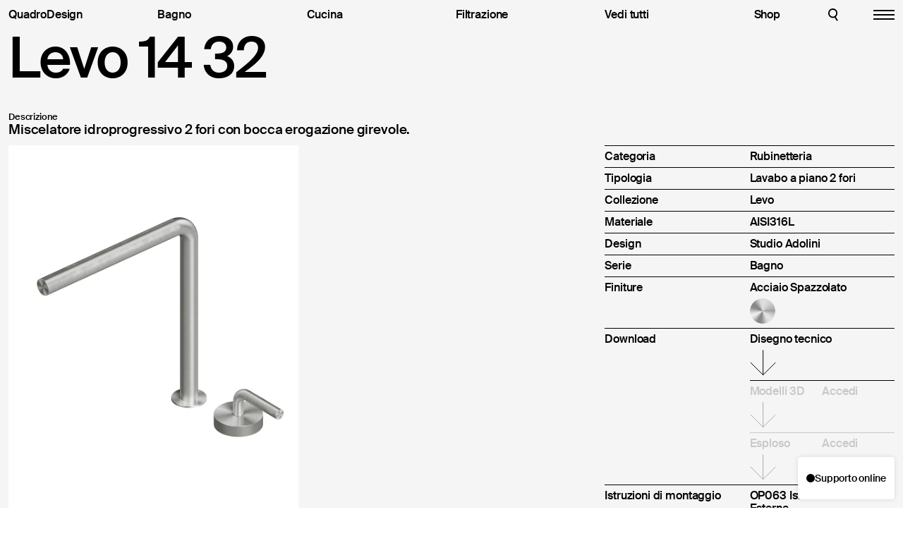

--- FILE ---
content_type: text/html; charset=UTF-8
request_url: https://quadrodesign.it/it/prodotto/levo-14-32/
body_size: 135756
content:
<!doctype html>
<html lang="it-IT">

<head>


  <script>
    window.dataLayer = window.dataLayer || [];

    function gtag() {
      dataLayer.push(arguments);
    }
  </script>
  <script>
    (function(w, d, s, l, i) {
      w[l] = w[l] || [];
      w[l].push({
        'gtm.start': new Date().getTime(),
        event: 'gtm.js'
      });
      var f = d.getElementsByTagName(s)[0],
        j = d.createElement(s),
        dl = l != 'dataLayer' ? '&l=' + l : '';
      j.async = true;
      j.src =
        'https://www.googletagmanager.com/gtm.js?id=' + i + dl;
      f.parentNode.insertBefore(j, f);
    })(window, document, 'script', 'dataLayer', 'GTM-MHJFH8S9');
  </script>
      <script type="text/javascript">
      var _iub = _iub || [];
      _iub.csConfiguration = {
        "askConsentAtCookiePolicyUpdate": true,
        "countryDetection": true,
        "enableFadp": true,
        "enableLgpd": true,
        "fadpApplies": true,
        "lgpdAppliesGlobally": false,
        "perPurposeConsent": true,
        "siteId": 3424789,
        "whitelabel": false,
        "cookiePolicyId": 15146255,
        "lang": "it",
        "callback": {
          "onPreferenceExpressedOrNotNeeded": function(e) {
            if (dataLayer.push({
                iubenda_ccpa_opted_out: _iub.cs.api.isCcpaOptedOut()
              }), e) {
              if (!0 === e.consent) dataLayer.push({
                event: "iubenda_consent_given"
              });
              else if (!1 === e.consent) dataLayer.push({
                event: "iubenda_consent_rejected"
              });
              else if (e.purposes)
                for (var n in e.purposes) e.purposes[n] && dataLayer.push({
                  event: "iubenda_consent_given_purpose_" + n
                })
            } else dataLayer.push({
              event: "iubenda_preference_not_needed"
            })
          }
        },
        "banner": {
          "acceptButtonDisplay": true,
          "closeButtonDisplay": false,
          "customizeButtonDisplay": true,
          "explicitWithdrawal": true,
          "listPurposes": true,
          "ownerName": "Quadro design",
          "position": "float-center",
          "rejectButtonDisplay": true,
          "showPurposesToggles": true,
          "showTitle": false,
          "showTotalNumberOfProviders": true
        }
      };
    </script>
    <script type="text/javascript" src="//cs.iubenda.com/sync/3424789.js"></script>
    <script type="text/javascript" src="//cdn.iubenda.com/cs/iubenda_cs.js" charset="UTF-8" async></script>
  
  <title>Levo 14 32 | Bagno QuadroDesign</title>
  <meta charset="UTF-8">
  <meta http-equiv="X-UA-Compatible" content="IE=edge" />
  <meta name="viewport"
    content="width=device-width, initial-scale=1, viewport-fit=cover, shrink-to-fit=no, user-scalable=0">


  <link rel="apple-touch-icon" sizes="57x57"
    href="https://quadrodesign.it/wp-content/themes/quadro/assets/static/favicon/apple-icon-57x57.png">
  <link rel="apple-touch-icon" sizes="60x60"
    href="https://quadrodesign.it/wp-content/themes/quadro/assets/static/favicon/apple-icon-60x60.png">
  <link rel="apple-touch-icon" sizes="72x72"
    href="https://quadrodesign.it/wp-content/themes/quadro/assets/static/favicon/apple-icon-72x72.png">
  <link rel="apple-touch-icon" sizes="76x76"
    href="https://quadrodesign.it/wp-content/themes/quadro/assets/static/favicon/apple-icon-76x76.png">
  <link rel="apple-touch-icon" sizes="114x114"
    href="https://quadrodesign.it/wp-content/themes/quadro/assets/static/favicon/apple-icon-114x114.png">
  <link rel="apple-touch-icon" sizes="120x120"
    href="https://quadrodesign.it/wp-content/themes/quadro/assets/static/favicon/apple-icon-120x120.png">
  <link rel="apple-touch-icon" sizes="144x144"
    href="https://quadrodesign.it/wp-content/themes/quadro/assets/static/favicon/apple-icon-144x144.png">
  <link rel="apple-touch-icon" sizes="152x152"
    href="https://quadrodesign.it/wp-content/themes/quadro/assets/static/favicon/apple-icon-152x152.png">
  <link rel="apple-touch-icon" sizes="180x180"
    href="https://quadrodesign.it/wp-content/themes/quadro/assets/static/favicon/apple-icon-180x180.png">
  <link rel="icon" type="image/png" sizes="192x192"
    href="https://quadrodesign.it/wp-content/themes/quadro/assets/static/favicon/android-icon-192x192.png">
  <link rel="icon" type="image/png" sizes="32x32"
    href="https://quadrodesign.it/wp-content/themes/quadro/assets/static/favicon/favicon-32x32.png">
  <link rel="icon" type="image/png" sizes="96x96"
    href="https://quadrodesign.it/wp-content/themes/quadro/assets/static/favicon/favicon-96x96.png">
  <link rel="icon" type="image/png" sizes="16x16"
    href="https://quadrodesign.it/wp-content/themes/quadro/assets/static/favicon/favicon-16x16.png">
  <link rel="manifest" href="https://quadrodesign.it/wp-content/themes/quadro/assets/static/favicon/manifest.json">
  <meta name="msapplication-TileColor" content="#ffffff">
  <meta name="msapplication-TileImage"
    content="https://quadrodesign.it/wp-content/themes/quadro/assets/static/favicon/ms-icon-144x144.png">
  <meta name="theme-color" content="#000000">

  <!--[if lte IE 8]>
  <script src="https://cdn.jsdelivr.net/g/html5shiv@3.7.3"></script>
  <![endif]-->
  <!--[if lt IE 9]>
  <script src="https://cdnjs.cloudflare.com/ajax/libs/html5shiv/3.7.3/html5shiv.min.js"></script>
  <![endif]-->
  <meta name='robots' content='index, follow, max-image-preview:large, max-snippet:-1, max-video-preview:-1' />

	<!-- This site is optimized with the Yoast SEO plugin v26.8 - https://yoast.com/product/yoast-seo-wordpress/ -->
	<title>Levo 14 32 | Bagno QuadroDesign</title>
	<meta name="description" content="Miscelatore idroprogressivo 2 fori con bocca erogazione girevole." />
	<link rel="canonical" href="https://quadrodesign.it/en/prodotto/levo-14-32/" />
	<meta property="og:locale" content="it_IT" />
	<meta property="og:type" content="article" />
	<meta property="og:title" content="Levo 14 32 | QuadroDesign" />
	<meta property="og:url" content="https://quadrodesign.it/it/prodotto/levo-14-32/" />
	<meta property="og:site_name" content="QuadroDesign" />
	<meta property="article:modified_time" content="2024-01-12T08:58:02+00:00" />
	<meta name="twitter:card" content="summary_large_image" />
	<script type="application/ld+json" class="yoast-schema-graph">{"@context":"https://schema.org","@graph":[{"@type":"WebPage","@id":"https://quadrodesign.it/it/prodotto/levo-14-32/","url":"https://quadrodesign.it/it/prodotto/levo-14-32/","name":"Levo 14 32 | QuadroDesign","isPartOf":{"@id":"https://quadrodesign.it/it/#website"},"datePublished":"2023-10-03T07:34:47+00:00","dateModified":"2024-01-12T08:58:02+00:00","inLanguage":"it-IT","potentialAction":[{"@type":"ReadAction","target":["https://quadrodesign.it/it/prodotto/levo-14-32/"]}]},{"@type":"WebSite","@id":"https://quadrodesign.it/it/#website","url":"https://quadrodesign.it/it/","name":"QuadroDesign","description":"","potentialAction":[{"@type":"SearchAction","target":{"@type":"EntryPoint","urlTemplate":"https://quadrodesign.it/it/?s={search_term_string}"},"query-input":{"@type":"PropertyValueSpecification","valueRequired":true,"valueName":"search_term_string"}}],"inLanguage":"it-IT"}]}</script>
	<!-- / Yoast SEO plugin. -->


<link rel="alternate" title="oEmbed (JSON)" type="application/json+oembed" href="https://quadrodesign.it/it/wp-json/oembed/1.0/embed?url=https%3A%2F%2Fquadrodesign.it%2Fit%2Fprodotto%2Flevo-14-32%2F" />
<link rel="alternate" title="oEmbed (XML)" type="text/xml+oembed" href="https://quadrodesign.it/it/wp-json/oembed/1.0/embed?url=https%3A%2F%2Fquadrodesign.it%2Fit%2Fprodotto%2Flevo-14-32%2F&#038;format=xml" />
<style id='wp-img-auto-sizes-contain-inline-css' type='text/css'>
img:is([sizes=auto i],[sizes^="auto," i]){contain-intrinsic-size:3000px 1500px}
/*# sourceURL=wp-img-auto-sizes-contain-inline-css */
</style>
<style id='classic-theme-styles-inline-css' type='text/css'>
/*! This file is auto-generated */
.wp-block-button__link{color:#fff;background-color:#32373c;border-radius:9999px;box-shadow:none;text-decoration:none;padding:calc(.667em + 2px) calc(1.333em + 2px);font-size:1.125em}.wp-block-file__button{background:#32373c;color:#fff;text-decoration:none}
/*# sourceURL=/wp-includes/css/classic-themes.min.css */
</style>
<link rel='stylesheet' id='style-css' href='https://quadrodesign.it/wp-content/themes/quadro/assets/dist/styles/main.css?ver=45.39' type='text/css' media='all' />
<script type="text/javascript" id="wpml-cookie-js-extra">
/* <![CDATA[ */
var wpml_cookies = {"wp-wpml_current_language":{"value":"it","expires":1,"path":"/"}};
var wpml_cookies = {"wp-wpml_current_language":{"value":"it","expires":1,"path":"/"}};
//# sourceURL=wpml-cookie-js-extra
/* ]]> */
</script>
<script type="text/javascript" src="https://quadrodesign.it/wp-content/plugins/sitepress-multilingual-cms/res/js/cookies/language-cookie.js?ver=486900" id="wpml-cookie-js" defer="defer" data-wp-strategy="defer"></script>
<script type="text/javascript" src="https://quadrodesign.it/wp-content/themes/quadro/assets/dist/scripts/main.js?ver=45.39" id="main-js-js"></script>
<link rel="https://api.w.org/" href="https://quadrodesign.it/it/wp-json/" /><link rel="EditURI" type="application/rsd+xml" title="RSD" href="https://quadrodesign.it/xmlrpc.php?rsd" />
<link rel='shortlink' href='https://quadrodesign.it/it/?p=5097' />

              <link rel="alternate" hreflang="it" href="https://quadrodesign.it/it/prodotto/levo-14-32/">
              <link rel="alternate" hreflang="en" href="https://quadrodesign.it/en/product/levo-14-32/">
              <link rel="alternate" hreflang="x-default" href="https://quadrodesign.it/en/product/levo-14-32/">
              <script type="text/javascript">var ajaxurl = "https://quadrodesign.it/wp-admin/admin-ajax.php";</script>  <script src="https://quadrodesign.it/wp-content/themes/quadro/assets/dist/scripts/jquery.js"></script>
  <script src="https://quadrodesign.it/wp-content/themes/quadro/assets/static/js/gallery.js"></script>
  <style type="text/css">
  @font-face {
    font-family: "Suisse Intl";
    src: url('https://quadrodesign.it/wp-content/themes/quadro/assets/static/fonts/SuisseIntl-Medium-WebXL.eot');
    src: url('https://quadrodesign.it/wp-content/themes/quadro/assets/static/fonts/SuisseIntl-Medium-WebXL.eot?#iefix') format('embedded-opentype'), 
         url('https://quadrodesign.it/wp-content/themes/quadro/assets/static/fonts/SuisseIntl-Medium-WebXL.woff2') format('woff2'), 
         url('https://quadrodesign.it/wp-content/themes/quadro/assets/static/fonts/SuisseIntl-Medium-WebXL.woff') format('woff'), 
         url('https://quadrodesign.it/wp-content/themes/quadro/assets/static/fonts/SuisseIntl-Medium-WebXL.ttf')  format('truetype'), 
         url('https://quadrodesign.it/wp-content/themes/quadro/assets/static/fonts/SuisseIntl-Medium-WebXL.svg#svgFontName') format('svg'); 
  }
</style>
<style id='global-styles-inline-css' type='text/css'>
:root{--wp--preset--aspect-ratio--square: 1;--wp--preset--aspect-ratio--4-3: 4/3;--wp--preset--aspect-ratio--3-4: 3/4;--wp--preset--aspect-ratio--3-2: 3/2;--wp--preset--aspect-ratio--2-3: 2/3;--wp--preset--aspect-ratio--16-9: 16/9;--wp--preset--aspect-ratio--9-16: 9/16;--wp--preset--color--black: #000000;--wp--preset--color--cyan-bluish-gray: #abb8c3;--wp--preset--color--white: #ffffff;--wp--preset--color--pale-pink: #f78da7;--wp--preset--color--vivid-red: #cf2e2e;--wp--preset--color--luminous-vivid-orange: #ff6900;--wp--preset--color--luminous-vivid-amber: #fcb900;--wp--preset--color--light-green-cyan: #7bdcb5;--wp--preset--color--vivid-green-cyan: #00d084;--wp--preset--color--pale-cyan-blue: #8ed1fc;--wp--preset--color--vivid-cyan-blue: #0693e3;--wp--preset--color--vivid-purple: #9b51e0;--wp--preset--gradient--vivid-cyan-blue-to-vivid-purple: linear-gradient(135deg,rgb(6,147,227) 0%,rgb(155,81,224) 100%);--wp--preset--gradient--light-green-cyan-to-vivid-green-cyan: linear-gradient(135deg,rgb(122,220,180) 0%,rgb(0,208,130) 100%);--wp--preset--gradient--luminous-vivid-amber-to-luminous-vivid-orange: linear-gradient(135deg,rgb(252,185,0) 0%,rgb(255,105,0) 100%);--wp--preset--gradient--luminous-vivid-orange-to-vivid-red: linear-gradient(135deg,rgb(255,105,0) 0%,rgb(207,46,46) 100%);--wp--preset--gradient--very-light-gray-to-cyan-bluish-gray: linear-gradient(135deg,rgb(238,238,238) 0%,rgb(169,184,195) 100%);--wp--preset--gradient--cool-to-warm-spectrum: linear-gradient(135deg,rgb(74,234,220) 0%,rgb(151,120,209) 20%,rgb(207,42,186) 40%,rgb(238,44,130) 60%,rgb(251,105,98) 80%,rgb(254,248,76) 100%);--wp--preset--gradient--blush-light-purple: linear-gradient(135deg,rgb(255,206,236) 0%,rgb(152,150,240) 100%);--wp--preset--gradient--blush-bordeaux: linear-gradient(135deg,rgb(254,205,165) 0%,rgb(254,45,45) 50%,rgb(107,0,62) 100%);--wp--preset--gradient--luminous-dusk: linear-gradient(135deg,rgb(255,203,112) 0%,rgb(199,81,192) 50%,rgb(65,88,208) 100%);--wp--preset--gradient--pale-ocean: linear-gradient(135deg,rgb(255,245,203) 0%,rgb(182,227,212) 50%,rgb(51,167,181) 100%);--wp--preset--gradient--electric-grass: linear-gradient(135deg,rgb(202,248,128) 0%,rgb(113,206,126) 100%);--wp--preset--gradient--midnight: linear-gradient(135deg,rgb(2,3,129) 0%,rgb(40,116,252) 100%);--wp--preset--font-size--small: 13px;--wp--preset--font-size--medium: 20px;--wp--preset--font-size--large: 36px;--wp--preset--font-size--x-large: 42px;--wp--preset--spacing--20: 0.44rem;--wp--preset--spacing--30: 0.67rem;--wp--preset--spacing--40: 1rem;--wp--preset--spacing--50: 1.5rem;--wp--preset--spacing--60: 2.25rem;--wp--preset--spacing--70: 3.38rem;--wp--preset--spacing--80: 5.06rem;--wp--preset--shadow--natural: 6px 6px 9px rgba(0, 0, 0, 0.2);--wp--preset--shadow--deep: 12px 12px 50px rgba(0, 0, 0, 0.4);--wp--preset--shadow--sharp: 6px 6px 0px rgba(0, 0, 0, 0.2);--wp--preset--shadow--outlined: 6px 6px 0px -3px rgb(255, 255, 255), 6px 6px rgb(0, 0, 0);--wp--preset--shadow--crisp: 6px 6px 0px rgb(0, 0, 0);}:where(.is-layout-flex){gap: 0.5em;}:where(.is-layout-grid){gap: 0.5em;}body .is-layout-flex{display: flex;}.is-layout-flex{flex-wrap: wrap;align-items: center;}.is-layout-flex > :is(*, div){margin: 0;}body .is-layout-grid{display: grid;}.is-layout-grid > :is(*, div){margin: 0;}:where(.wp-block-columns.is-layout-flex){gap: 2em;}:where(.wp-block-columns.is-layout-grid){gap: 2em;}:where(.wp-block-post-template.is-layout-flex){gap: 1.25em;}:where(.wp-block-post-template.is-layout-grid){gap: 1.25em;}.has-black-color{color: var(--wp--preset--color--black) !important;}.has-cyan-bluish-gray-color{color: var(--wp--preset--color--cyan-bluish-gray) !important;}.has-white-color{color: var(--wp--preset--color--white) !important;}.has-pale-pink-color{color: var(--wp--preset--color--pale-pink) !important;}.has-vivid-red-color{color: var(--wp--preset--color--vivid-red) !important;}.has-luminous-vivid-orange-color{color: var(--wp--preset--color--luminous-vivid-orange) !important;}.has-luminous-vivid-amber-color{color: var(--wp--preset--color--luminous-vivid-amber) !important;}.has-light-green-cyan-color{color: var(--wp--preset--color--light-green-cyan) !important;}.has-vivid-green-cyan-color{color: var(--wp--preset--color--vivid-green-cyan) !important;}.has-pale-cyan-blue-color{color: var(--wp--preset--color--pale-cyan-blue) !important;}.has-vivid-cyan-blue-color{color: var(--wp--preset--color--vivid-cyan-blue) !important;}.has-vivid-purple-color{color: var(--wp--preset--color--vivid-purple) !important;}.has-black-background-color{background-color: var(--wp--preset--color--black) !important;}.has-cyan-bluish-gray-background-color{background-color: var(--wp--preset--color--cyan-bluish-gray) !important;}.has-white-background-color{background-color: var(--wp--preset--color--white) !important;}.has-pale-pink-background-color{background-color: var(--wp--preset--color--pale-pink) !important;}.has-vivid-red-background-color{background-color: var(--wp--preset--color--vivid-red) !important;}.has-luminous-vivid-orange-background-color{background-color: var(--wp--preset--color--luminous-vivid-orange) !important;}.has-luminous-vivid-amber-background-color{background-color: var(--wp--preset--color--luminous-vivid-amber) !important;}.has-light-green-cyan-background-color{background-color: var(--wp--preset--color--light-green-cyan) !important;}.has-vivid-green-cyan-background-color{background-color: var(--wp--preset--color--vivid-green-cyan) !important;}.has-pale-cyan-blue-background-color{background-color: var(--wp--preset--color--pale-cyan-blue) !important;}.has-vivid-cyan-blue-background-color{background-color: var(--wp--preset--color--vivid-cyan-blue) !important;}.has-vivid-purple-background-color{background-color: var(--wp--preset--color--vivid-purple) !important;}.has-black-border-color{border-color: var(--wp--preset--color--black) !important;}.has-cyan-bluish-gray-border-color{border-color: var(--wp--preset--color--cyan-bluish-gray) !important;}.has-white-border-color{border-color: var(--wp--preset--color--white) !important;}.has-pale-pink-border-color{border-color: var(--wp--preset--color--pale-pink) !important;}.has-vivid-red-border-color{border-color: var(--wp--preset--color--vivid-red) !important;}.has-luminous-vivid-orange-border-color{border-color: var(--wp--preset--color--luminous-vivid-orange) !important;}.has-luminous-vivid-amber-border-color{border-color: var(--wp--preset--color--luminous-vivid-amber) !important;}.has-light-green-cyan-border-color{border-color: var(--wp--preset--color--light-green-cyan) !important;}.has-vivid-green-cyan-border-color{border-color: var(--wp--preset--color--vivid-green-cyan) !important;}.has-pale-cyan-blue-border-color{border-color: var(--wp--preset--color--pale-cyan-blue) !important;}.has-vivid-cyan-blue-border-color{border-color: var(--wp--preset--color--vivid-cyan-blue) !important;}.has-vivid-purple-border-color{border-color: var(--wp--preset--color--vivid-purple) !important;}.has-vivid-cyan-blue-to-vivid-purple-gradient-background{background: var(--wp--preset--gradient--vivid-cyan-blue-to-vivid-purple) !important;}.has-light-green-cyan-to-vivid-green-cyan-gradient-background{background: var(--wp--preset--gradient--light-green-cyan-to-vivid-green-cyan) !important;}.has-luminous-vivid-amber-to-luminous-vivid-orange-gradient-background{background: var(--wp--preset--gradient--luminous-vivid-amber-to-luminous-vivid-orange) !important;}.has-luminous-vivid-orange-to-vivid-red-gradient-background{background: var(--wp--preset--gradient--luminous-vivid-orange-to-vivid-red) !important;}.has-very-light-gray-to-cyan-bluish-gray-gradient-background{background: var(--wp--preset--gradient--very-light-gray-to-cyan-bluish-gray) !important;}.has-cool-to-warm-spectrum-gradient-background{background: var(--wp--preset--gradient--cool-to-warm-spectrum) !important;}.has-blush-light-purple-gradient-background{background: var(--wp--preset--gradient--blush-light-purple) !important;}.has-blush-bordeaux-gradient-background{background: var(--wp--preset--gradient--blush-bordeaux) !important;}.has-luminous-dusk-gradient-background{background: var(--wp--preset--gradient--luminous-dusk) !important;}.has-pale-ocean-gradient-background{background: var(--wp--preset--gradient--pale-ocean) !important;}.has-electric-grass-gradient-background{background: var(--wp--preset--gradient--electric-grass) !important;}.has-midnight-gradient-background{background: var(--wp--preset--gradient--midnight) !important;}.has-small-font-size{font-size: var(--wp--preset--font-size--small) !important;}.has-medium-font-size{font-size: var(--wp--preset--font-size--medium) !important;}.has-large-font-size{font-size: var(--wp--preset--font-size--large) !important;}.has-x-large-font-size{font-size: var(--wp--preset--font-size--x-large) !important;}
/*# sourceURL=global-styles-inline-css */
</style>
</head>

<body class="wp-singular product-template-default single single-product postid-5097 wp-theme-quadro no-js singular no-widgets">
    
<div id="search-bar-overlay" class="fixed left-12 right-12 grid-12">
	<div class="blur-bg lg:col-span-6 lg:col-start-4 col-span-4 rounded-[4px]">
		<div class="search-container flex items-center gap-12 h-48px px-12 py-12 relative">
			<img alt="search icon" class="w-[14px]" src="https://quadrodesign.it/wp-content/themes/quadro/assets/static/images/search.svg">
			<input class="search-bar search-bar2" type="text" name="search">
			<div class="close-overlay-search absolute right-12 cursor-pointer">
				<div class="2xl:text-14 2xl:leading-15 lg:text-13 lg:leading-14 text-14 leading-15 tracking-[-0.15px] uppercase">Chiudi</div>
			</div>
		</div>
		<div class="search-results h-0 overflow-hidden px-12 opacity-0">
			<div class="inner-search-results">
			</div>
		</div>
	</div>
</div>

<div id="header-overlay-scroll" class="lg:block hidden hover-white fixed top-0 opacity-0 pointer-events-none z-10 py-12 pb-0 w-[330px]">
	<div id="header-o-s" class="flex h-[41px] justify-between items-center overflow-hidden px-12">
		<div class="search cursor-pointer w-[30px]"><img alt="search icon" class="w-[14px]" src="https://quadrodesign.it/wp-content/themes/quadro/assets/static/images/search.svg"></div>
		<a href="https://quadrodesign.it/it/"><img alt="logo quadro" class="w-[119px]" src="https://quadrodesign.it/wp-content/themes/quadro/assets/static/images/logo.svg"></a>
		<div class="burger-icon open-mini-menu cursor-pointer">
			<div class="burger burger1"></div>
			<div class="burger burger2"></div>
			<div class="burger burger3"></div>
		</div>
	</div>
	<div id="content-overlay-scroll" class="opacity-0">
		<div class="grid-cols-4 gap-12  grid px-12 border-b-w">
			<div class="2xl:text-18 2xl:leading-20 lg:text-16 lg:leading-18 text-14 leading-15 tracking-[-0.15px] ">Menu</div>
			<div class="2xl:text-18 2xl:leading-20 lg:text-16 lg:leading-18 text-14 leading-15 tracking-[-0.15px] ">Bagno</div>
			<div class="2xl:text-18 2xl:leading-20 lg:text-16 lg:leading-18 text-14 leading-15 tracking-[-0.15px] ">Cucina</div>
			<div class="2xl:text-18 2xl:leading-20 lg:text-16 lg:leading-18 text-14 leading-15 tracking-[-0.15px] ">Filtrazione</div>
		</div>
		<div class="grid-cols-4 gap-12  grid px-12 border-b-w more-margin">
			<div>
								<div class="overlay-voce" data-voce="1">
						<a href="https://quadrodesign.it/it/bagno/">
						<span class="2xl:text-18 2xl:leading-20 lg:text-16 lg:leading-18 text-14 leading-15 tracking-[-0.15px] ">Bagno</span>
						</a>
					</div>
							<div class="overlay-voce" data-voce="2">
						<a href="https://quadrodesign.it/it/cucina/">
						<span class="2xl:text-18 2xl:leading-20 lg:text-16 lg:leading-18 text-14 leading-15 tracking-[-0.15px] ">Cucina</span>
						</a>
					</div>
							<div class="overlay-voce" data-voce="3">
						<a href="https://quadrodesign.it/it/filtrazione/">
						<span class="2xl:text-18 2xl:leading-20 lg:text-16 lg:leading-18 text-14 leading-15 tracking-[-0.15px] ">Filtrazione</span>
						</a>
					</div>
							<div class="overlay-voce" data-voce="4">
						<a href="https://quadrodesign.it/it/vedi-tutti/">
						<span class="2xl:text-18 2xl:leading-20 lg:text-16 lg:leading-18 text-14 leading-15 tracking-[-0.15px] ">Vedi tutti</span>
						</a>
					</div>
							<div class="overlay-voce" data-voce="5">
						<a href="https://quadrodesign.it/it/shop/">
						<span class="2xl:text-18 2xl:leading-20 lg:text-16 lg:leading-18 text-14 leading-15 tracking-[-0.15px] ">Shop</span>
						</a>
					</div>
							<div class="overlay-voce" data-voce="6">
						<a href="https://quadrodesign.it/it/azienda/">
						<span class="2xl:text-18 2xl:leading-20 lg:text-16 lg:leading-18 text-14 leading-15 tracking-[-0.15px] ">Azienda</span>
						</a>
					</div>
							<div class="overlay-voce" data-voce="7">
						<a href="https://quadrodesign.it/it/news/">
						<span class="2xl:text-18 2xl:leading-20 lg:text-16 lg:leading-18 text-14 leading-15 tracking-[-0.15px] ">News</span>
						</a>
					</div>
							<div class="overlay-voce" data-voce="8">
						<a href="https://quadrodesign.it/it/progetti/">
						<span class="2xl:text-18 2xl:leading-20 lg:text-16 lg:leading-18 text-14 leading-15 tracking-[-0.15px] ">Progetti</span>
						</a>
					</div>
				
					<div class="overlay-voce">
						<a href="https://quadrodesign.it/it/download/">
						<span class="2xl:text-18 2xl:leading-20 lg:text-16 lg:leading-18 text-14 leading-15 tracking-[-0.15px] ">Download</span>
						</a>
					</div>
					<div class="overlay-voce">
						<a href="https://quadrodesign.it/it/designer/">
						<span class="2xl:text-18 2xl:leading-20 lg:text-16 lg:leading-18 text-14 leading-15 tracking-[-0.15px] ">Designer</span>
						</a>
					</div>
					<div class="overlay-voce">
						<a href="https://quadrodesign.it/it/rassegna-stampa/">
						<span class="2xl:text-18 2xl:leading-20 lg:text-16 lg:leading-18 text-14 leading-15 tracking-[-0.15px] ">Rassegna stampa</span>
						</a>
					</div>
					<div class="overlay-voce">
						<a href="https://quadrodesign.it/it/contatti/">
						<span class="2xl:text-18 2xl:leading-20 lg:text-16 lg:leading-18 text-14 leading-15 tracking-[-0.15px] ">Contatti</span>
						</a>
					</div>
					<br/>
							<div class="language-select active-0">
			<a href="https://quadrodesign.it/en/product/levo-14-32/"><span class="2xl:text-18 2xl:leading-20 lg:text-16 lg:leading-18 text-14 leading-15 tracking-[-0.15px] ">English</span>
</a>
		</div>
		<div class="language-select active-1">
			<a href="https://quadrodesign.it/it/prodotto/levo-14-32/"><span class="2xl:text-18 2xl:leading-20 lg:text-16 lg:leading-18 text-14 leading-15 tracking-[-0.15px] ">Italiano</span>
</a>
		</div>
					</div>
			<div>
								<div>
						<a href="https://quadrodesign.it/it/collezione/hum/">
						<span class="2xl:text-18 2xl:leading-20 lg:text-16 lg:leading-18 text-14 leading-15 tracking-[-0.15px] ">Hum</span>
						</a>
					</div>
							<div>
						<a href="https://quadrodesign.it/it/collezione/super/">
						<span class="2xl:text-18 2xl:leading-20 lg:text-16 lg:leading-18 text-14 leading-15 tracking-[-0.15px] ">Super</span>
						</a>
					</div>
							<div>
						<a href="https://quadrodesign.it/it/collezione/sense/">
						<span class="2xl:text-18 2xl:leading-20 lg:text-16 lg:leading-18 text-14 leading-15 tracking-[-0.15px] ">Sense</span>
						</a>
					</div>
							<div>
						<a href="https://quadrodesign.it/it/collezione/ffqt/">
						<span class="2xl:text-18 2xl:leading-20 lg:text-16 lg:leading-18 text-14 leading-15 tracking-[-0.15px] ">FFQT</span>
						</a>
					</div>
							<div>
						<a href="https://quadrodesign.it/it/collezione/q/">
						<span class="2xl:text-18 2xl:leading-20 lg:text-16 lg:leading-18 text-14 leading-15 tracking-[-0.15px] ">Q</span>
						</a>
					</div>
							<div>
						<a href="https://quadrodesign.it/it/collezione/valvola02/">
						<span class="2xl:text-18 2xl:leading-20 lg:text-16 lg:leading-18 text-14 leading-15 tracking-[-0.15px] ">Valvola02</span>
						</a>
					</div>
							<div>
						<a href="https://quadrodesign.it/it/collezione/valvola01/">
						<span class="2xl:text-18 2xl:leading-20 lg:text-16 lg:leading-18 text-14 leading-15 tracking-[-0.15px] ">Valvola01</span>
						</a>
					</div>
							<div>
						<a href="https://quadrodesign.it/it/collezione/modo/">
						<span class="2xl:text-18 2xl:leading-20 lg:text-16 lg:leading-18 text-14 leading-15 tracking-[-0.15px] ">Modo</span>
						</a>
					</div>
							<div>
						<a href="https://quadrodesign.it/it/collezione/hb/">
						<span class="2xl:text-18 2xl:leading-20 lg:text-16 lg:leading-18 text-14 leading-15 tracking-[-0.15px] ">HB</span>
						</a>
					</div>
							<div>
						<a href="https://quadrodesign.it/it/collezione/stereo/">
						<span class="2xl:text-18 2xl:leading-20 lg:text-16 lg:leading-18 text-14 leading-15 tracking-[-0.15px] ">Stereo</span>
						</a>
					</div>
							<div>
						<a href="https://quadrodesign.it/it/collezione/levo/">
						<span class="2xl:text-18 2xl:leading-20 lg:text-16 lg:leading-18 text-14 leading-15 tracking-[-0.15px] ">Levo</span>
						</a>
					</div>
							<div>
						<a href="https://quadrodesign.it/it/collezione/source/">
						<span class="2xl:text-18 2xl:leading-20 lg:text-16 lg:leading-18 text-14 leading-15 tracking-[-0.15px] ">Source</span>
						</a>
					</div>
							<div>
						<a href="https://quadrodesign.it/it/collezione/ottavo/">
						<span class="2xl:text-18 2xl:leading-20 lg:text-16 lg:leading-18 text-14 leading-15 tracking-[-0.15px] ">Ottavo</span>
						</a>
					</div>
							<div>
						<a href="https://quadrodesign.it/it/collezione/volcano/">
						<span class="2xl:text-18 2xl:leading-20 lg:text-16 lg:leading-18 text-14 leading-15 tracking-[-0.15px] ">Volcano</span>
						</a>
					</div>
							<div>
						<a href="https://quadrodesign.it/it/collezione/ono/">
						<span class="2xl:text-18 2xl:leading-20 lg:text-16 lg:leading-18 text-14 leading-15 tracking-[-0.15px] ">Ono</span>
						</a>
					</div>
							<div>
						<a href="https://quadrodesign.it/it/collezione/accessori-doccia/">
						<span class="2xl:text-18 2xl:leading-20 lg:text-16 lg:leading-18 text-14 leading-15 tracking-[-0.15px] ">Accessori Doccia</span>
						</a>
					</div>
							<div>
						<a href="https://quadrodesign.it/it/collezione/complementi/">
						<span class="2xl:text-18 2xl:leading-20 lg:text-16 lg:leading-18 text-14 leading-15 tracking-[-0.15px] ">Complementi</span>
						</a>
					</div>
							<div>
						<a href="https://quadrodesign.it/it/collezione/eccetera/">
						<span class="2xl:text-18 2xl:leading-20 lg:text-16 lg:leading-18 text-14 leading-15 tracking-[-0.15px] ">Eccetera Accessori</span>
						</a>
					</div>
							<div>
						<a href="https://quadrodesign.it/it/collezione/accessori-2/">
						<span class="2xl:text-18 2xl:leading-20 lg:text-16 lg:leading-18 text-14 leading-15 tracking-[-0.15px] ">Accessori</span>
						</a>
					</div>
					</div>
			<div>
								<div>
						<a href="https://quadrodesign.it/it/collezione/inox/">
						<span class="2xl:text-18 2xl:leading-20 lg:text-16 lg:leading-18 text-14 leading-15 tracking-[-0.15px] ">Cucina Inox</span>
						</a>
					</div>
							<div>
						<a href="https://quadrodesign.it/it/collezione/brass/">
						<span class="2xl:text-18 2xl:leading-20 lg:text-16 lg:leading-18 text-14 leading-15 tracking-[-0.15px] ">Cucina Ottone</span>
						</a>
					</div>
					</div>
			<div>
									<div>
						<a href="https://quadrodesign.it/it/collezione/idealaqua-inox/">
						<span class="2xl:text-18 2xl:leading-20 lg:text-16 lg:leading-18 text-14 leading-15 tracking-[-0.15px] ">Idealaqua Inox</span>
						</a>
					</div>
							<div>
						<a href="https://quadrodesign.it/it/collezione/idealaqua/">
						<span class="2xl:text-18 2xl:leading-20 lg:text-16 lg:leading-18 text-14 leading-15 tracking-[-0.15px] ">Idealaqua Ottone</span>
						</a>
					</div>
					</div>
		</div>

		<div class="cont">
		<div class="search-container flex items-center gap-12 h-48px px-12 py-12 relative">
			<img alt="search icon" class="w-[14px]" src="https://quadrodesign.it/wp-content/themes/quadro/assets/static/images/search.svg">
			<input class="search-bar search-bar1" type="text" name="search">
			<div class="close-overlay-menu absolute right-12 cursor-pointer">
				<div class="2xl:text-14 2xl:leading-15 lg:text-13 lg:leading-14 text-14 leading-15 tracking-[-0.15px] uppercase">Chiudi</div>
			</div>
		</div>
		<div class="search-results h-0 overflow-hidden px-12 opacity-0">
			<div class="inner-search-results">
			</div>
		</div>
		</div>
	</div>
</div>  <div id="header-overlay" class="hover-white fixed top-0 left-0 right-0 grid-12 z-11 blur-bg opacity-0 pointer-events-none p-12">
	<div class="lg:block hidden col-span-3 relative">
							<div data-voce="1" class="voce-info absolute left-0 top-0 right-0 opacity-0 pointer-events-none">
						<img style="aspect-ratio: / ;" class="mb-6 lazy"
    data-src=""
    data-srcset=""
    sizes=""
    width="100%"
    height="auto"
    alt="" />
	<div class="2xl:text-18 2xl:leading-20 lg:text-16 lg:leading-18 text-14 leading-15 tracking-[-0.15px] "></div>
					</div>
							<div data-voce="2" class="voce-info absolute left-0 top-0 right-0 opacity-0 pointer-events-none">
						<img style="aspect-ratio: / ;" class="mb-6 lazy"
    data-src=""
    data-srcset=""
    sizes=""
    width="100%"
    height="auto"
    alt="" />
	<div class="2xl:text-18 2xl:leading-20 lg:text-16 lg:leading-18 text-14 leading-15 tracking-[-0.15px] "></div>
					</div>
							<div data-voce="3" class="voce-info absolute left-0 top-0 right-0 opacity-0 pointer-events-none">
						<img style="aspect-ratio: / ;" class="mb-6 lazy"
    data-src=""
    data-srcset=""
    sizes=""
    width="100%"
    height="auto"
    alt="" />
	<div class="2xl:text-18 2xl:leading-20 lg:text-16 lg:leading-18 text-14 leading-15 tracking-[-0.15px] "></div>
					</div>
							<div data-voce="4" class="voce-info absolute left-0 top-0 right-0 opacity-0 pointer-events-none">
						<img style="aspect-ratio: / ;" class="mb-6 lazy"
    data-src=""
    data-srcset=""
    sizes=""
    width="100%"
    height="auto"
    alt="" />
	<div class="2xl:text-18 2xl:leading-20 lg:text-16 lg:leading-18 text-14 leading-15 tracking-[-0.15px] "></div>
					</div>
							<div data-voce="5" class="voce-info absolute left-0 top-0 right-0 opacity-0 pointer-events-none">
						<img style="aspect-ratio: / ;" class="mb-6 lazy"
    data-src=""
    data-srcset=""
    sizes=""
    width="100%"
    height="auto"
    alt="" />
	<div class="2xl:text-18 2xl:leading-20 lg:text-16 lg:leading-18 text-14 leading-15 tracking-[-0.15px] "></div>
					</div>
							<div data-voce="6" class="voce-info absolute left-0 top-0 right-0 opacity-0 pointer-events-none">
						<img style="aspect-ratio: / ;" class="mb-6 lazy"
    data-src=""
    data-srcset=""
    sizes=""
    width="100%"
    height="auto"
    alt="" />
	<div class="2xl:text-18 2xl:leading-20 lg:text-16 lg:leading-18 text-14 leading-15 tracking-[-0.15px] "></div>
					</div>
							<div data-voce="7" class="voce-info absolute left-0 top-0 right-0 opacity-0 pointer-events-none">
						<img style="aspect-ratio: / ;" class="mb-6 lazy"
    data-src=""
    data-srcset=""
    sizes=""
    width="100%"
    height="auto"
    alt="" />
	<div class="2xl:text-18 2xl:leading-20 lg:text-16 lg:leading-18 text-14 leading-15 tracking-[-0.15px] "></div>
					</div>
							<div data-voce="8" class="voce-info absolute left-0 top-0 right-0 opacity-0 pointer-events-none">
						<img style="aspect-ratio: / ;" class="mb-6 lazy"
    data-src=""
    data-srcset=""
    sizes=""
    width="100%"
    height="auto"
    alt="" />
	<div class="2xl:text-18 2xl:leading-20 lg:text-16 lg:leading-18 text-14 leading-15 tracking-[-0.15px] "></div>
					</div>
									<div data-voce="9" class="voce-info absolute left-0 top-0 right-0 opacity-0 pointer-events-none">
						<img style="aspect-ratio: / ;" class="mb-6 lazy"
    data-src=""
    data-srcset=""
    sizes=""
    width="100%"
    height="auto"
    alt="" />
	<div class="2xl:text-18 2xl:leading-20 lg:text-16 lg:leading-18 text-14 leading-15 tracking-[-0.15px] "></div>
					</div>
							<div data-voce="10" class="voce-info absolute left-0 top-0 right-0 opacity-0 pointer-events-none">
						<img style="aspect-ratio: / ;" class="mb-6 lazy"
    data-src=""
    data-srcset=""
    sizes=""
    width="100%"
    height="auto"
    alt="" />
	<div class="2xl:text-18 2xl:leading-20 lg:text-16 lg:leading-18 text-14 leading-15 tracking-[-0.15px] "></div>
					</div>
							<div data-voce="11" class="voce-info absolute left-0 top-0 right-0 opacity-0 pointer-events-none">
						<img style="aspect-ratio: / ;" class="mb-6 lazy"
    data-src=""
    data-srcset=""
    sizes=""
    width="100%"
    height="auto"
    alt="" />
	<div class="2xl:text-18 2xl:leading-20 lg:text-16 lg:leading-18 text-14 leading-15 tracking-[-0.15px] "></div>
					</div>
							<div data-voce="12" class="voce-info absolute left-0 top-0 right-0 opacity-0 pointer-events-none">
						<img style="aspect-ratio: / ;" class="mb-6 lazy"
    data-src=""
    data-srcset=""
    sizes=""
    width="100%"
    height="auto"
    alt="" />
	<div class="2xl:text-18 2xl:leading-20 lg:text-16 lg:leading-18 text-14 leading-15 tracking-[-0.15px] "></div>
					</div>
			</div>
	<div class="lg:col-start-8 lg:col-span-3 col-span-4">
							<div data-voce="1" class="voce">
						<a href="https://quadrodesign.it/it/bagno/">
						<span class="2xl:text-64 2xl:leading-60 lg:text-60 lg:leading-58 text-41 leading-44 lg:tracking-[-1px] tracking-[-0.6px] ">Bagno</span>
						</a>
					</div>
							<div data-voce="2" class="voce">
						<a href="https://quadrodesign.it/it/cucina/">
						<span class="2xl:text-64 2xl:leading-60 lg:text-60 lg:leading-58 text-41 leading-44 lg:tracking-[-1px] tracking-[-0.6px] ">Cucina</span>
						</a>
					</div>
							<div data-voce="3" class="voce">
						<a href="https://quadrodesign.it/it/filtrazione/">
						<span class="2xl:text-64 2xl:leading-60 lg:text-60 lg:leading-58 text-41 leading-44 lg:tracking-[-1px] tracking-[-0.6px] ">Filtrazione</span>
						</a>
					</div>
							<div data-voce="4" class="voce">
						<a href="https://quadrodesign.it/it/vedi-tutti/">
						<span class="2xl:text-64 2xl:leading-60 lg:text-60 lg:leading-58 text-41 leading-44 lg:tracking-[-1px] tracking-[-0.6px] ">Vedi tutti</span>
						</a>
					</div>
							<div data-voce="5" class="voce">
						<a href="https://quadrodesign.it/it/shop/">
						<span class="2xl:text-64 2xl:leading-60 lg:text-60 lg:leading-58 text-41 leading-44 lg:tracking-[-1px] tracking-[-0.6px] ">Shop</span>
						</a>
					</div>
							<div data-voce="6" class="voce">
						<a href="https://quadrodesign.it/it/azienda/">
						<span class="2xl:text-64 2xl:leading-60 lg:text-60 lg:leading-58 text-41 leading-44 lg:tracking-[-1px] tracking-[-0.6px] ">Azienda</span>
						</a>
					</div>
							<div data-voce="7" class="voce">
						<a href="https://quadrodesign.it/it/news/">
						<span class="2xl:text-64 2xl:leading-60 lg:text-60 lg:leading-58 text-41 leading-44 lg:tracking-[-1px] tracking-[-0.6px] ">News</span>
						</a>
					</div>
							<div data-voce="8" class="voce">
						<a href="https://quadrodesign.it/it/progetti/">
						<span class="2xl:text-64 2xl:leading-60 lg:text-60 lg:leading-58 text-41 leading-44 lg:tracking-[-1px] tracking-[-0.6px] ">Progetti</span>
						</a>
					</div>
			</div>
	<div class="lg:col-span-1 col-span-4">
				<div class="language-select active-0">
			<a href="https://quadrodesign.it/en/product/levo-14-32/"><span class="2xl:text-18 2xl:leading-20 lg:text-16 lg:leading-18 text-14 leading-15 tracking-[-0.15px] ">English</span>
</a>
		</div>
		<div class="language-select active-1">
			<a href="https://quadrodesign.it/it/prodotto/levo-14-32/"><span class="2xl:text-18 2xl:leading-20 lg:text-16 lg:leading-18 text-14 leading-15 tracking-[-0.15px] ">Italiano</span>
</a>
		</div>
				<div class="mt-[11px] voci-secondarie">
			<div class="mb-[11px]">
							<div data-voce="9" class="voce">
					<a href="https://quadrodesign.it/it/download/">
						<span class="2xl:text-18 2xl:leading-20 lg:text-16 lg:leading-18 text-14 leading-15 tracking-[-0.15px] ">Download</span>
					</a>
				</div>
							<div data-voce="10" class="voce">
					<a href="https://quadrodesign.it/it/designer/">
						<span class="2xl:text-18 2xl:leading-20 lg:text-16 lg:leading-18 text-14 leading-15 tracking-[-0.15px] ">Designer</span>
					</a>
				</div>
							<div data-voce="11" class="voce">
					<a href="https://quadrodesign.it/it/rassegna-stampa/">
						<span class="2xl:text-18 2xl:leading-20 lg:text-16 lg:leading-18 text-14 leading-15 tracking-[-0.15px] ">Rassegna stampa</span>
					</a>
				</div>
							<div data-voce="12" class="voce">
					<a href="https://quadrodesign.it/it/contatti/">
						<span class="2xl:text-18 2xl:leading-20 lg:text-16 lg:leading-18 text-14 leading-15 tracking-[-0.15px] ">Contatti</span>
					</a>
				</div>
						</div>
			<div class="2xl:text-18 2xl:leading-20 lg:text-16 lg:leading-18 text-14 leading-15 tracking-[-0.15px] "><p><a href="https://www.instagram.com/quadrodesign_official/" target="_blank" rel="noopener">Instagram</a><br />
<a href="https://www.pinterest.it/quadrodesign_official/_created/" target="_blank" rel="noopener">Pinterest</a><br />
<a href="https://www.linkedin.com/company/quadrodesign/">Linkedin</a><br />
<a href="https://www.youtube.com/channel/UCyzOLGaBQtSfdJD9Jl8Svjg">Youtube</a><br />
<a href="https://www.facebook.com/quadrodesign" target="_blank" rel="noopener">Facebook</a><br />
<a href="https://www.archiproducts.com/quadrodesign" target="_blank" rel="noopener">Archiproducts</a><br />
<a href="https://www.architonic.com/it/microsite/quadrodesign/3105133" target="_blank" rel="noopener">Architonic</a><br />
<a href="https://archello.com/it/brand/quadrodesign/">Archello</a></p>
</div>
		</div>
	</div>
	<div class="lg:flex hidden justify-between align-start lg:col-span-1 col-span-4">
		<div class="search cursor-pointer"><img alt="search icon" class="w-[14px]" src="https://quadrodesign.it/wp-content/themes/quadro/assets/static/images/search.svg"></div>
		<div>
			<div class="2xl:text-18 2xl:leading-20 lg:text-16 lg:leading-18 text-14 leading-15 tracking-[-0.15px] uppercase close-menu cursor-pointer">Chiudi</div>
		</div>
	</div>
	<div class="col-span-4 lg:col-start-8 2xl:mt-275 mt-100 mb-12 lg:block hidden">
		<div class="newsletter 2xl:text-18 2xl:leading-20 lg:text-16 lg:leading-18 " data-ok="Grazie per la vostra richiesta: vi preghiamo di controllare la vostra casella di posta e confermare l’iscrizione" data-already="L’indirizzo email risulta già registrato.">
	<div class="newsletter-container-c">
			<input placeholder="Iscriviti alla nostra newsletter" type="email" value="" name="email_newsletter">
			<button type="submit" class="submit-newsletter flex items-center justify-center lg:h-[72px] lg:w-[72px] h-[61px] w-[61px] border">
					<img alt="icon newsletter" class="" src="https://quadrodesign.it/wp-content/themes/quadro/assets/static/images/newsletter.svg">
					<div id="loading-bar-spinner" class="spinner"><div class="spinner-icon"></div></div>
			</button>
	</div>
</div>	</div>
	<div class="2xl:text-18 2xl:leading-20 lg:text-16 lg:leading-18 text-14 leading-15 tracking-[-0.15px] uppercase close-menu lg:hidden block absolute top-12 right-12 cursor-pointer">Chiudi</div>
</div>  <header id="header" class="fixed p-12 left-0 right-0 top-0 grid-12 z-9 items-center">
	<div class="col-span-2">
		<a href="https://quadrodesign.it/it/">
							<span class="2xl:text-18 2xl:leading-20 lg:text-16 lg:leading-18 text-14 leading-15 tracking-[-0.15px] lg:block hidden">QuadroDesign</span>
				<img alt="logo quadro" class="w-[182px] md:w-full lg:hidden block" src="https://quadrodesign.it/wp-content/themes/quadro/assets/static/images/logo.svg">
					</a>
	</div>
	<div class="col-span-2 lg:block hidden">
		<a
			href="https://quadrodesign.it/it/bagno/"><span class="2xl:text-18 2xl:leading-20 lg:text-16 lg:leading-18 text-14 leading-15 tracking-[-0.15px] ">Bagno</span>
</a>
	</div>
	<div class="col-span-2 lg:block hidden">
		<a
			href="https://quadrodesign.it/it/cucina/"><span class="2xl:text-18 2xl:leading-20 lg:text-16 lg:leading-18 text-14 leading-15 tracking-[-0.15px] ">Cucina</span>
</a>
	</div>
	<div class="col-span-2 lg:block hidden">
		<a
			href="https://quadrodesign.it/it/filtrazione/"><span class="2xl:text-18 2xl:leading-20 lg:text-16 lg:leading-18 text-14 leading-15 tracking-[-0.15px] ">Filtrazione</span>
</a>
	</div>
	<div class="col-span-2 lg:block hidden">
		<a
			href="https://quadrodesign.it/it/vedi-tutti/"><span class="2xl:text-18 2xl:leading-20 lg:text-16 lg:leading-18 text-14 leading-15 tracking-[-0.15px] ">Vedi tutti</span>
</a>
	</div>
	<div class="col-span-1 lg:flex hidden relative items-center gap-18 last-item-menu">
					<a
				href="https://quadrodesign.it/it/shop/"><span class="2xl:text-18 2xl:leading-20 lg:text-16 lg:leading-18 text-14 leading-15 tracking-[-0.15px] ">Shop</span>
</a>
			</div>
	<div class="col-span-1 lg:col-start-auto col-start-4 flex gap-6 md:justify-between items-center md:align-start">
					<div class="search cursor-pointer"><img alt="search icon" class="w-[14px]" src="https://quadrodesign.it/wp-content/themes/quadro/assets/static/images/search.svg">
			</div>
			<div class="w-[24px]"></div>
				<div class="burger-icon open-menu cursor-pointer">
			<div class="burger burger1"></div>
			<div class="burger burger2"></div>
			<div class="burger burger3"></div>
		</div>
	</div>
</header>  <div id="overlay-cart" data-empty="Il tuo carrello è vuoto" data-ok="Il tuo carrello">
	<div class="loading-cart-c">
		<div class="lds-ring"><div></div><div></div><div></div><div></div></div>
	</div>
	<div class="inner-cart">
		<div class="flex flex-col justify-between">
			<div class="cart-c">
				<div class="flex justify-between mb-54 p-12 header-cart">
					<div class="2xl:text-18 2xl:leading-20 lg:text-16 lg:leading-18 text-14 leading-15 tracking-[-0.15px] label-header-cart">Il tuo carrello è vuoto</div>
					<div class="2xl:text-18 2xl:leading-20 lg:text-16 lg:leading-18 text-14 leading-15 tracking-[-0.15px] close-cart uppercase cursor-pointer">Chiudi</div>
				</div>
				<div class="dynamic-cart">
									</div>
			</div>
			<div class="cart-menu">
			</div>
		</div>
	</div>
</div>    <div id="overlay-close"></div>
  <div class="flex flex-col w-full min-h-screen text-dark smooth-scroll"><main class="main-collection pt-site bg-lighter min-h-sc" data-title="Levo 14 32"
    id="prod-container" data-max="" data-id="5097"
    data-serie="Bagno">
    <div class="grid-12 px-12 lg:mb-41 mb-12">
        <h1 class="2xl:text-90 2xl:leading-75 lg:text-80 lg:leading-70 text-25 leading-28 lg:tracking-[-2px] tracking-[-0.4px] lg:col-span-12 col-span-4 animateview-n">Levo 14 32</h1>
    </div>
    <div class="grid-12 px-12 gap-y-12">
        <div class="lg:col-span-12 lg:col-start-1 col-span-4 animateview-n">
            <div class="2xl:text-14 2xl:leading-15 lg:text-13 lg:leading-14 text-14 leading-15 tracking-[-0.15px] ">Descrizione</div>
            <div class="2xl:text-21 2xl:leading-24 lg:text-19 lg:leading-21 text-14 leading-15 tracking-[-0.15px] "><p class="p1">Miscelatore idroprogressivo 2 fori con bocca erogazione girevole.</p>
</div>
        </div>
        <div class="col-span-4 lg:col-start-1">
            <div class="relative i-g-container overflow-hidden">
	<div class="gallery ">
									<div class="gallery-container">
					<img style="aspect-ratio:900 / 1200;" class=" lazy"
    data-src="https://quadrodesign.it/wp-content/uploads/2023/10/Quadro-Levo-14-32-AS-768x1024.jpg"
    data-srcset="https://quadrodesign.it/wp-content/uploads/2023/10/Quadro-Levo-14-32-AS.jpg 900w, https://quadrodesign.it/wp-content/uploads/2023/10/Quadro-Levo-14-32-AS-225x300.jpg 225w, https://quadrodesign.it/wp-content/uploads/2023/10/Quadro-Levo-14-32-AS-768x1024.jpg 768w"
    sizes=""
    width="100%"
    height="auto"
    alt="" />
					</div>
						</div>
	</div>
        </div>
        <div class="col-span-4">
                    </div>
        <div class="col-span-4">
                            <div class="rigo animateview-n">
                    <div class="2xl:text-18 2xl:leading-20 lg:text-16 lg:leading-18 text-14 leading-15 tracking-[-0.15px] w-1/2">Categoria</div>
                    <div class="2xl:text-18 2xl:leading-20 lg:text-16 lg:leading-18 text-14 leading-15 tracking-[-0.15px] w-1/2">Rubinetteria</div>
                </div>
                                        <div class="rigo animateview-n">
                    <div class="2xl:text-18 2xl:leading-20 lg:text-16 lg:leading-18 text-14 leading-15 tracking-[-0.15px] w-1/2">Tipologia</div>
                    <div class="2xl:text-18 2xl:leading-20 lg:text-16 lg:leading-18 text-14 leading-15 tracking-[-0.15px] w-1/2">Lavabo a piano 2 fori</div>
                </div>
                                        <div class="rigo animateview-n">
                    <div class="2xl:text-18 2xl:leading-20 lg:text-16 lg:leading-18 text-14 leading-15 tracking-[-0.15px] w-1/2">Collezione</div>
                    <div class="2xl:text-18 2xl:leading-20 lg:text-16 lg:leading-18 text-14 leading-15 tracking-[-0.15px] w-1/2">Levo</div>
                </div>
                                        <div class="rigo animateview-n">
                    <div class="2xl:text-18 2xl:leading-20 lg:text-16 lg:leading-18 text-14 leading-15 tracking-[-0.15px] w-1/2">Materiale</div>
                    <div class="2xl:text-18 2xl:leading-20 lg:text-16 lg:leading-18 text-14 leading-15 tracking-[-0.15px] w-1/2">AISI316L</div>
                </div>
                                        <div class="rigo animateview-n">
                    <div class="2xl:text-18 2xl:leading-20 lg:text-16 lg:leading-18 text-14 leading-15 tracking-[-0.15px] w-1/2">Design</div>
                    <div class="2xl:text-18 2xl:leading-20 lg:text-16 lg:leading-18 text-14 leading-15 tracking-[-0.15px] w-1/2">Studio Adolini</div>
                </div>
                                        <div class="rigo animateview-n">
                    <div class="2xl:text-18 2xl:leading-20 lg:text-16 lg:leading-18 text-14 leading-15 tracking-[-0.15px] w-1/2">Serie</div>
                    <div class="w-1/2">
                                                    <div class="2xl:text-18 2xl:leading-20 lg:text-16 lg:leading-18 text-14 leading-15 tracking-[-0.15px] ">Bagno</div>
                                            </div>
                </div>
                                        <div class="rigo animateview-n">
                    <div class="2xl:text-18 2xl:leading-20 lg:text-16 lg:leading-18 text-14 leading-15 tracking-[-0.15px] w-1/2">Finiture</div>
                    <div class="w-1/2">
                                                    <div class="colore-finitura relative pb-6 mb-6 border border-t-0 border-l-0 border-r-0">
                                <div class="2xl:text-18 2xl:leading-20 lg:text-16 lg:leading-18 text-14 leading-15 tracking-[-0.15px] mb-6">Acciaio Spazzolato</div>
<img style="aspect-ratio:625 / 625;" class="w-[36px] rounded-full lazy"
    data-src="https://quadrodesign.it/wp-content/uploads/2023/10/Quadrodesign-Finishes-AS.png"
    data-srcset="https://quadrodesign.it/wp-content/uploads/2023/10/Quadrodesign-Finishes-AS.png 625w, https://quadrodesign.it/wp-content/uploads/2023/10/Quadrodesign-Finishes-AS-300x300.png 300w, https://quadrodesign.it/wp-content/uploads/2023/10/Quadrodesign-Finishes-AS-150x150.png 150w"
    sizes=""
    width="100%"
    height="auto"
    alt="" />
	                            </div>
                                            </div>
                </div>
                                    <div class="rigo animateview-n">
                <div class="2xl:text-18 2xl:leading-20 lg:text-16 lg:leading-18 text-14 leading-15 tracking-[-0.15px] w-1/2">Download</div>
                <div class="w-1/2">
                                            <div
                            class="colore-finitura relative download-hover pb-6 mb-6 border border-t-0 border-l-0 border-r-0 cursor-pointer relative">
                            <a class="absolute top-0 left-0 right-0 bottom-0" target="_blank"
                                href="https://quadrodesign.it/wp-content/uploads/2023/10/Quadro-Levo-DT-14-32.pdf"></a>
                            <div class="2xl:text-18 2xl:leading-20 lg:text-16 lg:leading-18 text-14 leading-15 tracking-[-0.15px] mb-6">Disegno tecnico</div>
                            <img alt="download icon" class="" src="https://quadrodesign.it/wp-content/themes/quadro/assets/static/images/download.svg">
                        </div>
                                        
                                                                        <div
                                class="login-link colore-finitura download-hover relative pb-6 mb-6 border border-t-0 border-l-0 border-r-0 text-light cursor-pointer">
                                <a class="pointer-events-none absolute top-0 left-0 right-0 bottom-0 modelli_3d_link"
                                    target="_blank" href="javascript:void(0);"></a>
                                <div class="flex mb-6">
                                    <div class="2xl:text-18 2xl:leading-20 lg:text-16 lg:leading-18 text-14 leading-15 tracking-[-0.15px] w-1/2">Modelli 3D</div>
                                    <div class="2xl:text-18 2xl:leading-20 lg:text-16 lg:leading-18 text-14 leading-15 tracking-[-0.15px] w-1/2 accedi-3d">Accedi</div>
                                </div>
                                <img alt="download icon" class="opacity-30 icon-3d" src="https://quadrodesign.it/wp-content/themes/quadro/assets/static/images/download.svg">
                            </div>
                                                                                                                    <div
                                class="login-link colore-finitura download-hover relative pb-6 mb-6 border border-t-0 border-l-0 border-r-0 text-light cursor-pointer">
                                <a class="pointer-events-none absolute top-0 left-0 right-0 bottom-0 esploso_link"
                                    target="_blank" href="javascript:void(0);"></a>
                                <div class="flex mb-6">
                                    <div class="2xl:text-18 2xl:leading-20 lg:text-16 lg:leading-18 text-14 leading-15 tracking-[-0.15px] w-1/2">Esploso</div>
                                    <div class="2xl:text-18 2xl:leading-20 lg:text-16 lg:leading-18 text-14 leading-15 tracking-[-0.15px] w-1/2 accedi-esploso">Accedi</div>
                                </div>
                                <img alt="download icon" class="opacity-30 icon-esploso" src="https://quadrodesign.it/wp-content/themes/quadro/assets/static/images/download.svg">
                            </div>
                                                            </div>
            </div>
                            <div class="rigo animateview-n">
                    <div class="2xl:text-18 2xl:leading-20 lg:text-16 lg:leading-18 text-14 leading-15 tracking-[-0.15px] w-1/2">Istruzioni di montaggio</div>
                    <div class="w-1/2">
                                                    <div><a target="_blank"
                                    href="https://quadrodesign.it/wp-content/uploads/2023/11/OP063-Istruzioni-Parti-Esterne-2022-1.pdf"><span class="2xl:text-18 2xl:leading-20 lg:text-16 lg:leading-18 text-14 leading-15 tracking-[-0.15px] ">OP063 Istruzioni Parti Esterne</span>
</a></div>
                                                    <div><a target="_blank"
                                    href="https://quadrodesign.it/wp-content/uploads/2023/11/OP064-Istruzioni-Bocche-2.pdf"><span class="2xl:text-18 2xl:leading-20 lg:text-16 lg:leading-18 text-14 leading-15 tracking-[-0.15px] ">OP064 Istruzioni Bocche</span>
</a></div>
                                                    <div><a target="_blank"
                                    href="https://quadrodesign.it/wp-content/uploads/2023/11/OP009-Raccomandazioni-di-Montaggio.pdf"><span class="2xl:text-18 2xl:leading-20 lg:text-16 lg:leading-18 text-14 leading-15 tracking-[-0.15px] ">OP009 Raccomandazioni di Montaggio</span>
</a></div>
                                                    <div><a target="_blank"
                                    href="https://quadrodesign.it/wp-content/uploads/2023/11/OP010-Garanzia-Generale.pdf"><span class="2xl:text-18 2xl:leading-20 lg:text-16 lg:leading-18 text-14 leading-15 tracking-[-0.15px] ">OP010 Garanzia Generale</span>
</a></div>
                                            </div>
                </div>
                                    <div class="rigo animateview-n share-container">
                <div class="2xl:text-18 2xl:leading-20 lg:text-16 lg:leading-18 text-14 leading-15 tracking-[-0.15px] w-1/2">Share</div>
                <div class="w-1/2">
                    <a target="_blank"
                        href="https://twitter.com/intent/tweet?url=https://quadrodesign.it/it/prodotto/levo-14-32/&text="><span class="2xl:text-18 2xl:leading-20 lg:text-16 lg:leading-18 text-14 leading-15 tracking-[-0.15px] ">𝕏</span>
</a><br />
                    <a target="_blank"
                        href="https://www.instagram.com/?url=https://quadrodesign.it/it/prodotto/levo-14-32/"><span class="2xl:text-18 2xl:leading-20 lg:text-16 lg:leading-18 text-14 leading-15 tracking-[-0.15px] ">Instagram</span>
</a><br />
                    <a target="_blank"
                        href="https://www.facebook.com/sharer/sharer.php?u=https://quadrodesign.it/it/prodotto/levo-14-32/"><span class="2xl:text-18 2xl:leading-20 lg:text-16 lg:leading-18 text-14 leading-15 tracking-[-0.15px] ">Facebook</span>
</a><br />
                    <a target="_blank"
                        href="https://www.linkedin.com/shareArticle?mini=true&url=https://quadrodesign.it/it/prodotto/levo-14-32/"><span class="2xl:text-18 2xl:leading-20 lg:text-16 lg:leading-18 text-14 leading-15 tracking-[-0.15px] ">Linkedin</span>
</a><br />
                    <a target="_blank"
                        href="https://pinterest.com/pin/create/button/?url=https://quadrodesign.it/it/prodotto/levo-14-32/&media=&description="><span class="2xl:text-18 2xl:leading-20 lg:text-16 lg:leading-18 text-14 leading-15 tracking-[-0.15px] ">Pinterest</span>
</a>
                    <img alt="share icon" class="mt-6" src="https://quadrodesign.it/wp-content/themes/quadro/assets/static/images/share.svg">
                </div>
            </div>

            

        </div>
    </div>
    
    <div class="pt-36 px-12 mb-24">
                    <div class="2xl:text-18 2xl:leading-20 lg:text-16 lg:leading-18 text-14 leading-15 tracking-[-0.15px] mb-20 pt-12 mb-6 border border-l-0 border-r-0 border-b-0 animateview">Nella stessa collezione</div>
                <div class="grid-12">
                                <div class="relative hover-all animateview lg:col-span-1 col-span-2">
                        <a class="full-link" href="https://quadrodesign.it/it/prodotto/levo-14-01/"></a>
                        <div class="2xl:text-14 2xl:leading-15 lg:text-13 lg:leading-14 text-14 leading-15 tracking-[-0.15px] center-hover z-3">Miscelatore lavabo da piano</div>
                        <div class="relative">
                                                        <img style="aspect-ratio:900 / 1200;" class="mb-6 hover-img lazy"
    data-src="https://quadrodesign.it/wp-content/uploads/2023/10/Quadro-Levo-14-01-768x1024.jpg"
    data-srcset="https://quadrodesign.it/wp-content/uploads/2023/10/Quadro-Levo-14-01.jpg 900w, https://quadrodesign.it/wp-content/uploads/2023/10/Quadro-Levo-14-01-225x300.jpg 225w, https://quadrodesign.it/wp-content/uploads/2023/10/Quadro-Levo-14-01-768x1024.jpg 768w"
    sizes=""
    width="100%"
    height="auto"
    alt="" />
	                        </div>
                        <a href="https://quadrodesign.it/it/prodotto/levo-14-01/">
                            <span class="2xl:text-14 2xl:leading-15 lg:text-13 lg:leading-14 text-14 leading-15 tracking-[-0.15px] hover-text inline-block">Levo 14 01</span>
                        </a>
                    </div>
                                <div class="relative hover-all animateview lg:col-span-1 col-span-2">
                        <a class="full-link" href="https://quadrodesign.it/it/prodotto/levo-14-02/"></a>
                        <div class="2xl:text-14 2xl:leading-15 lg:text-13 lg:leading-14 text-14 leading-15 tracking-[-0.15px] center-hover z-3">Miscelatore lavabo da piano</div>
                        <div class="relative">
                                                        <img style="aspect-ratio:900 / 1200;" class="mb-6 hover-img lazy"
    data-src="https://quadrodesign.it/wp-content/uploads/2023/10/Quadro-Levo-14-02-768x1024.jpg"
    data-srcset="https://quadrodesign.it/wp-content/uploads/2023/10/Quadro-Levo-14-02.jpg 900w, https://quadrodesign.it/wp-content/uploads/2023/10/Quadro-Levo-14-02-225x300.jpg 225w, https://quadrodesign.it/wp-content/uploads/2023/10/Quadro-Levo-14-02-768x1024.jpg 768w"
    sizes=""
    width="100%"
    height="auto"
    alt="" />
	                        </div>
                        <a href="https://quadrodesign.it/it/prodotto/levo-14-02/">
                            <span class="2xl:text-14 2xl:leading-15 lg:text-13 lg:leading-14 text-14 leading-15 tracking-[-0.15px] hover-text inline-block">Levo 14 02</span>
                        </a>
                    </div>
                                <div class="relative hover-all animateview lg:col-span-1 col-span-2">
                        <a class="full-link" href="https://quadrodesign.it/it/prodotto/levo-14-31/"></a>
                        <div class="2xl:text-14 2xl:leading-15 lg:text-13 lg:leading-14 text-14 leading-15 tracking-[-0.15px] center-hover z-3">Lavabo a piano 2 fori</div>
                        <div class="relative">
                                                        <img style="aspect-ratio:900 / 1200;" class="mb-6 hover-img lazy"
    data-src="https://quadrodesign.it/wp-content/uploads/2023/10/Quadro-Levo-14-31-AS-768x1024.jpg"
    data-srcset="https://quadrodesign.it/wp-content/uploads/2023/10/Quadro-Levo-14-31-AS.jpg 900w, https://quadrodesign.it/wp-content/uploads/2023/10/Quadro-Levo-14-31-AS-225x300.jpg 225w, https://quadrodesign.it/wp-content/uploads/2023/10/Quadro-Levo-14-31-AS-768x1024.jpg 768w"
    sizes=""
    width="100%"
    height="auto"
    alt="" />
	                        </div>
                        <a href="https://quadrodesign.it/it/prodotto/levo-14-31/">
                            <span class="2xl:text-14 2xl:leading-15 lg:text-13 lg:leading-14 text-14 leading-15 tracking-[-0.15px] hover-text inline-block">Levo 14 31</span>
                        </a>
                    </div>
                                <div class="relative hover-all animateview lg:col-span-1 col-span-2">
                        <a class="full-link" href="https://quadrodesign.it/it/prodotto/levo-14-31-v/"></a>
                        <div class="2xl:text-14 2xl:leading-15 lg:text-13 lg:leading-14 text-14 leading-15 tracking-[-0.15px] center-hover z-3">Lavabo a piano 3 fori</div>
                        <div class="relative">
                                                        <img style="aspect-ratio:900 / 1200;" class="mb-6 hover-img lazy"
    data-src="https://quadrodesign.it/wp-content/uploads/2023/10/Quadro-Levo-14-31V-AS-768x1024.jpg"
    data-srcset="https://quadrodesign.it/wp-content/uploads/2023/10/Quadro-Levo-14-31V-AS.jpg 900w, https://quadrodesign.it/wp-content/uploads/2023/10/Quadro-Levo-14-31V-AS-225x300.jpg 225w, https://quadrodesign.it/wp-content/uploads/2023/10/Quadro-Levo-14-31V-AS-768x1024.jpg 768w"
    sizes=""
    width="100%"
    height="auto"
    alt="" />
	                        </div>
                        <a href="https://quadrodesign.it/it/prodotto/levo-14-31-v/">
                            <span class="2xl:text-14 2xl:leading-15 lg:text-13 lg:leading-14 text-14 leading-15 tracking-[-0.15px] hover-text inline-block">Levo 14 31 V</span>
                        </a>
                    </div>
                                <div class="relative hover-all animateview lg:col-span-1 col-span-2">
                        <a class="full-link" href="https://quadrodesign.it/it/prodotto/levo-14-32-v/"></a>
                        <div class="2xl:text-14 2xl:leading-15 lg:text-13 lg:leading-14 text-14 leading-15 tracking-[-0.15px] center-hover z-3">Lavabo a piano 3 fori</div>
                        <div class="relative">
                                                        <img style="aspect-ratio:900 / 1200;" class="mb-6 hover-img lazy"
    data-src="https://quadrodesign.it/wp-content/uploads/2023/10/Quadro-Levo-14-32V-768x1024.jpg"
    data-srcset="https://quadrodesign.it/wp-content/uploads/2023/10/Quadro-Levo-14-32V.jpg 900w, https://quadrodesign.it/wp-content/uploads/2023/10/Quadro-Levo-14-32V-225x300.jpg 225w, https://quadrodesign.it/wp-content/uploads/2023/10/Quadro-Levo-14-32V-768x1024.jpg 768w"
    sizes=""
    width="100%"
    height="auto"
    alt="" />
	                        </div>
                        <a href="https://quadrodesign.it/it/prodotto/levo-14-32-v/">
                            <span class="2xl:text-14 2xl:leading-15 lg:text-13 lg:leading-14 text-14 leading-15 tracking-[-0.15px] hover-text inline-block">Levo 14 32 V</span>
                        </a>
                    </div>
                                <div class="relative hover-all animateview lg:col-span-1 col-span-2">
                        <a class="full-link" href="https://quadrodesign.it/it/prodotto/levo-14-33-v/"></a>
                        <div class="2xl:text-14 2xl:leading-15 lg:text-13 lg:leading-14 text-14 leading-15 tracking-[-0.15px] center-hover z-3">Lavabo a piano 3 fori</div>
                        <div class="relative">
                                                        <img style="aspect-ratio:900 / 1200;" class="mb-6 hover-img lazy"
    data-src="https://quadrodesign.it/wp-content/uploads/2023/10/Quadro-Levo-14-33V-AS-768x1024.jpg"
    data-srcset="https://quadrodesign.it/wp-content/uploads/2023/10/Quadro-Levo-14-33V-AS.jpg 900w, https://quadrodesign.it/wp-content/uploads/2023/10/Quadro-Levo-14-33V-AS-225x300.jpg 225w, https://quadrodesign.it/wp-content/uploads/2023/10/Quadro-Levo-14-33V-AS-768x1024.jpg 768w"
    sizes=""
    width="100%"
    height="auto"
    alt="" />
	                        </div>
                        <a href="https://quadrodesign.it/it/prodotto/levo-14-33-v/">
                            <span class="2xl:text-14 2xl:leading-15 lg:text-13 lg:leading-14 text-14 leading-15 tracking-[-0.15px] hover-text inline-block">Levo 14 33 V</span>
                        </a>
                    </div>
                                <div class="relative hover-all animateview lg:col-span-1 col-span-2">
                        <a class="full-link" href="https://quadrodesign.it/it/prodotto/levo-14-34-v/"></a>
                        <div class="2xl:text-14 2xl:leading-15 lg:text-13 lg:leading-14 text-14 leading-15 tracking-[-0.15px] center-hover z-3">Lavabo a piano 3 fori</div>
                        <div class="relative">
                                                        <img style="aspect-ratio:900 / 1200;" class="mb-6 hover-img lazy"
    data-src="https://quadrodesign.it/wp-content/uploads/2023/10/Quadro-Levo-14-34-AS-768x1024.jpg"
    data-srcset="https://quadrodesign.it/wp-content/uploads/2023/10/Quadro-Levo-14-34-AS.jpg 900w, https://quadrodesign.it/wp-content/uploads/2023/10/Quadro-Levo-14-34-AS-225x300.jpg 225w, https://quadrodesign.it/wp-content/uploads/2023/10/Quadro-Levo-14-34-AS-768x1024.jpg 768w"
    sizes=""
    width="100%"
    height="auto"
    alt="" />
	                        </div>
                        <a href="https://quadrodesign.it/it/prodotto/levo-14-34-v/">
                            <span class="2xl:text-14 2xl:leading-15 lg:text-13 lg:leading-14 text-14 leading-15 tracking-[-0.15px] hover-text inline-block">Levo 14 34 V</span>
                        </a>
                    </div>
                                <div class="relative hover-all animateview lg:col-span-1 col-span-2">
                        <a class="full-link" href="https://quadrodesign.it/it/prodotto/levo-14-10-00/"></a>
                        <div class="2xl:text-14 2xl:leading-15 lg:text-13 lg:leading-14 text-14 leading-15 tracking-[-0.15px] center-hover z-3">Lavabo a muro 2 fori </div>
                        <div class="relative">
                                                        <img style="aspect-ratio:900 / 1200;" class="mb-6 hover-img lazy"
    data-src="https://quadrodesign.it/wp-content/uploads/2023/10/Quadro-Levo-14-10.00-AS-768x1024.jpg"
    data-srcset="https://quadrodesign.it/wp-content/uploads/2023/10/Quadro-Levo-14-10.00-AS.jpg 900w, https://quadrodesign.it/wp-content/uploads/2023/10/Quadro-Levo-14-10.00-AS-225x300.jpg 225w, https://quadrodesign.it/wp-content/uploads/2023/10/Quadro-Levo-14-10.00-AS-768x1024.jpg 768w"
    sizes=""
    width="100%"
    height="auto"
    alt="" />
	                        </div>
                        <a href="https://quadrodesign.it/it/prodotto/levo-14-10-00/">
                            <span class="2xl:text-14 2xl:leading-15 lg:text-13 lg:leading-14 text-14 leading-15 tracking-[-0.15px] hover-text inline-block">Levo 14 10 00</span>
                        </a>
                    </div>
                                <div class="relative hover-all animateview lg:col-span-1 col-span-2">
                        <a class="full-link" href="https://quadrodesign.it/it/prodotto/levo-14-10-r-00/"></a>
                        <div class="2xl:text-14 2xl:leading-15 lg:text-13 lg:leading-14 text-14 leading-15 tracking-[-0.15px] center-hover z-3">Lavabo a muro 2 fori </div>
                        <div class="relative">
                                                        <img style="aspect-ratio:900 / 1200;" class="mb-6 hover-img lazy"
    data-src="https://quadrodesign.it/wp-content/uploads/2023/10/Quadro-Levo-14-10R.00-AS-768x1024.jpg"
    data-srcset="https://quadrodesign.it/wp-content/uploads/2023/10/Quadro-Levo-14-10R.00-AS.jpg 900w, https://quadrodesign.it/wp-content/uploads/2023/10/Quadro-Levo-14-10R.00-AS-225x300.jpg 225w, https://quadrodesign.it/wp-content/uploads/2023/10/Quadro-Levo-14-10R.00-AS-768x1024.jpg 768w"
    sizes=""
    width="100%"
    height="auto"
    alt="" />
	                        </div>
                        <a href="https://quadrodesign.it/it/prodotto/levo-14-10-r-00/">
                            <span class="2xl:text-14 2xl:leading-15 lg:text-13 lg:leading-14 text-14 leading-15 tracking-[-0.15px] hover-text inline-block">Levo 14 10 R 00</span>
                        </a>
                    </div>
                                <div class="relative hover-all animateview lg:col-span-1 col-span-2">
                        <a class="full-link" href="https://quadrodesign.it/it/prodotto/levo-14-35/"></a>
                        <div class="2xl:text-14 2xl:leading-15 lg:text-13 lg:leading-14 text-14 leading-15 tracking-[-0.15px] center-hover z-3">Miscelatore bidet</div>
                        <div class="relative">
                                                        <img style="aspect-ratio:900 / 1200;" class="mb-6 hover-img lazy"
    data-src="https://quadrodesign.it/wp-content/uploads/2023/10/Quadro-Levo-14-35-AS-768x1024.jpg"
    data-srcset="https://quadrodesign.it/wp-content/uploads/2023/10/Quadro-Levo-14-35-AS.jpg 900w, https://quadrodesign.it/wp-content/uploads/2023/10/Quadro-Levo-14-35-AS-225x300.jpg 225w, https://quadrodesign.it/wp-content/uploads/2023/10/Quadro-Levo-14-35-AS-768x1024.jpg 768w"
    sizes=""
    width="100%"
    height="auto"
    alt="" />
	                        </div>
                        <a href="https://quadrodesign.it/it/prodotto/levo-14-35/">
                            <span class="2xl:text-14 2xl:leading-15 lg:text-13 lg:leading-14 text-14 leading-15 tracking-[-0.15px] hover-text inline-block">Levo 14 35</span>
                        </a>
                    </div>
                                <div class="relative hover-all animateview lg:col-span-1 col-span-2">
                        <a class="full-link" href="https://quadrodesign.it/it/prodotto/levo-14-58/"></a>
                        <div class="2xl:text-14 2xl:leading-15 lg:text-13 lg:leading-14 text-14 leading-15 tracking-[-0.15px] center-hover z-3">Gruppo doccia</div>
                        <div class="relative">
                                                        <img style="aspect-ratio:900 / 1200;" class="mb-6 hover-img lazy"
    data-src="https://quadrodesign.it/wp-content/uploads/2023/10/Quadro-Levo-14-58-cover-2-768x1024.jpg"
    data-srcset="https://quadrodesign.it/wp-content/uploads/2023/10/Quadro-Levo-14-58-cover-2.jpg 900w, https://quadrodesign.it/wp-content/uploads/2023/10/Quadro-Levo-14-58-cover-2-225x300.jpg 225w, https://quadrodesign.it/wp-content/uploads/2023/10/Quadro-Levo-14-58-cover-2-768x1024.jpg 768w"
    sizes=""
    width="100%"
    height="auto"
    alt="" />
	                        </div>
                        <a href="https://quadrodesign.it/it/prodotto/levo-14-58/">
                            <span class="2xl:text-14 2xl:leading-15 lg:text-13 lg:leading-14 text-14 leading-15 tracking-[-0.15px] hover-text inline-block">Levo 14 58</span>
                        </a>
                    </div>
                                <div class="relative hover-all animateview lg:col-span-1 col-span-2">
                        <a class="full-link" href="https://quadrodesign.it/it/prodotto/levo-14-68/"></a>
                        <div class="2xl:text-14 2xl:leading-15 lg:text-13 lg:leading-14 text-14 leading-15 tracking-[-0.15px] center-hover z-3">Gruppo doccia</div>
                        <div class="relative">
                                                        <img style="aspect-ratio:900 / 1200;" class="mb-6 hover-img lazy"
    data-src="https://quadrodesign.it/wp-content/uploads/2023/10/Quadro-Levo-14-68-cover-1-768x1024.jpg"
    data-srcset="https://quadrodesign.it/wp-content/uploads/2023/10/Quadro-Levo-14-68-cover-1.jpg 900w, https://quadrodesign.it/wp-content/uploads/2023/10/Quadro-Levo-14-68-cover-1-225x300.jpg 225w, https://quadrodesign.it/wp-content/uploads/2023/10/Quadro-Levo-14-68-cover-1-768x1024.jpg 768w"
    sizes=""
    width="100%"
    height="auto"
    alt="" />
	                        </div>
                        <a href="https://quadrodesign.it/it/prodotto/levo-14-68/">
                            <span class="2xl:text-14 2xl:leading-15 lg:text-13 lg:leading-14 text-14 leading-15 tracking-[-0.15px] hover-text inline-block">Levo 14 68</span>
                        </a>
                    </div>
                                <div class="relative hover-all animateview lg:col-span-1 col-span-2">
                        <a class="full-link" href="https://quadrodesign.it/it/prodotto/levo-14-69/"></a>
                        <div class="2xl:text-14 2xl:leading-15 lg:text-13 lg:leading-14 text-14 leading-15 tracking-[-0.15px] center-hover z-3">Gruppo vasca</div>
                        <div class="relative">
                                                        <img style="aspect-ratio:900 / 1200;" class="mb-6 hover-img lazy"
    data-src="https://quadrodesign.it/wp-content/uploads/2023/10/Quadro-Levo-14-69-cover-768x1024.jpg"
    data-srcset="https://quadrodesign.it/wp-content/uploads/2023/10/Quadro-Levo-14-69-cover.jpg 900w, https://quadrodesign.it/wp-content/uploads/2023/10/Quadro-Levo-14-69-cover-225x300.jpg 225w, https://quadrodesign.it/wp-content/uploads/2023/10/Quadro-Levo-14-69-cover-768x1024.jpg 768w"
    sizes=""
    width="100%"
    height="auto"
    alt="" />
	                        </div>
                        <a href="https://quadrodesign.it/it/prodotto/levo-14-69/">
                            <span class="2xl:text-14 2xl:leading-15 lg:text-13 lg:leading-14 text-14 leading-15 tracking-[-0.15px] hover-text inline-block">Levo 14 69</span>
                        </a>
                    </div>
                                <div class="relative hover-all animateview lg:col-span-1 col-span-2">
                        <a class="full-link" href="https://quadrodesign.it/it/prodotto/levo-13-66/"></a>
                        <div class="2xl:text-14 2xl:leading-15 lg:text-13 lg:leading-14 text-14 leading-15 tracking-[-0.15px] center-hover z-3">Presa acqua con doccino</div>
                        <div class="relative">
                                                        <img style="aspect-ratio:900 / 1200;" class="mb-6 hover-img lazy"
    data-src="https://quadrodesign.it/wp-content/uploads/2023/10/Quadro-AccessoriDoccia-13-66-AS-768x1024.jpg"
    data-srcset="https://quadrodesign.it/wp-content/uploads/2023/10/Quadro-AccessoriDoccia-13-66-AS.jpg 900w, https://quadrodesign.it/wp-content/uploads/2023/10/Quadro-AccessoriDoccia-13-66-AS-225x300.jpg 225w, https://quadrodesign.it/wp-content/uploads/2023/10/Quadro-AccessoriDoccia-13-66-AS-768x1024.jpg 768w"
    sizes=""
    width="100%"
    height="auto"
    alt="" />
	                        </div>
                        <a href="https://quadrodesign.it/it/prodotto/levo-13-66/">
                            <span class="2xl:text-14 2xl:leading-15 lg:text-13 lg:leading-14 text-14 leading-15 tracking-[-0.15px] hover-text inline-block">Levo 13 66</span>
                        </a>
                    </div>
                                <div class="relative hover-all animateview lg:col-span-1 col-span-2">
                        <a class="full-link" href="https://quadrodesign.it/it/prodotto/levo-sf014/"></a>
                        <div class="2xl:text-14 2xl:leading-15 lg:text-13 lg:leading-14 text-14 leading-15 tracking-[-0.15px] center-hover z-3">Soffione</div>
                        <div class="relative">
                                                        <img style="aspect-ratio:900 / 1200;" class="mb-6 hover-img lazy"
    data-src="https://quadrodesign.it/wp-content/uploads/2023/10/Quadro-AccessoriDoccia-SF014-768x1024.jpg"
    data-srcset="https://quadrodesign.it/wp-content/uploads/2023/10/Quadro-AccessoriDoccia-SF014.jpg 900w, https://quadrodesign.it/wp-content/uploads/2023/10/Quadro-AccessoriDoccia-SF014-225x300.jpg 225w, https://quadrodesign.it/wp-content/uploads/2023/10/Quadro-AccessoriDoccia-SF014-768x1024.jpg 768w"
    sizes=""
    width="100%"
    height="auto"
    alt="" />
	                        </div>
                        <a href="https://quadrodesign.it/it/prodotto/levo-sf014/">
                            <span class="2xl:text-14 2xl:leading-15 lg:text-13 lg:leading-14 text-14 leading-15 tracking-[-0.15px] hover-text inline-block">Levo SF014</span>
                        </a>
                    </div>
                                <div class="relative hover-all animateview lg:col-span-1 col-span-2">
                        <a class="full-link" href="https://quadrodesign.it/it/prodotto/levo-cd014/"></a>
                        <div class="2xl:text-14 2xl:leading-15 lg:text-13 lg:leading-14 text-14 leading-15 tracking-[-0.15px] center-hover z-3">Colonna doccia</div>
                        <div class="relative">
                                                        <img style="aspect-ratio:900 / 1200;" class="mb-6 hover-img lazy"
    data-src="https://quadrodesign.it/wp-content/uploads/2023/10/Quadro-Levo-CD014-AS-768x1024.jpg"
    data-srcset="https://quadrodesign.it/wp-content/uploads/2023/10/Quadro-Levo-CD014-AS.jpg 900w, https://quadrodesign.it/wp-content/uploads/2023/10/Quadro-Levo-CD014-AS-225x300.jpg 225w, https://quadrodesign.it/wp-content/uploads/2023/10/Quadro-Levo-CD014-AS-768x1024.jpg 768w"
    sizes=""
    width="100%"
    height="auto"
    alt="" />
	                        </div>
                        <a href="https://quadrodesign.it/it/prodotto/levo-cd014/">
                            <span class="2xl:text-14 2xl:leading-15 lg:text-13 lg:leading-14 text-14 leading-15 tracking-[-0.15px] hover-text inline-block">Levo CD014</span>
                        </a>
                    </div>
                                <div class="relative hover-all animateview lg:col-span-1 col-span-2">
                        <a class="full-link" href="https://quadrodesign.it/it/prodotto/accessori-doccia-cd014-2/"></a>
                        <div class="2xl:text-14 2xl:leading-15 lg:text-13 lg:leading-14 text-14 leading-15 tracking-[-0.15px] center-hover z-3">Colonna doccia</div>
                        <div class="relative">
                                                        <img style="aspect-ratio:900 / 1200;" class="mb-6 hover-img lazy"
    data-src="https://quadrodesign.it/wp-content/uploads/2023/10/Quadro-Levo-CD014.2-AS-1-768x1024.jpg"
    data-srcset="https://quadrodesign.it/wp-content/uploads/2023/10/Quadro-Levo-CD014.2-AS-1.jpg 900w, https://quadrodesign.it/wp-content/uploads/2023/10/Quadro-Levo-CD014.2-AS-1-225x300.jpg 225w, https://quadrodesign.it/wp-content/uploads/2023/10/Quadro-Levo-CD014.2-AS-1-768x1024.jpg 768w"
    sizes=""
    width="100%"
    height="auto"
    alt="" />
	                        </div>
                        <a href="https://quadrodesign.it/it/prodotto/accessori-doccia-cd014-2/">
                            <span class="2xl:text-14 2xl:leading-15 lg:text-13 lg:leading-14 text-14 leading-15 tracking-[-0.15px] hover-text inline-block">Levo CD014 2</span>
                        </a>
                    </div>
                                <div class="relative hover-all animateview lg:col-span-1 col-span-2">
                        <a class="full-link" href="https://quadrodesign.it/it/prodotto/levo-cd015/"></a>
                        <div class="2xl:text-14 2xl:leading-15 lg:text-13 lg:leading-14 text-14 leading-15 tracking-[-0.15px] center-hover z-3">Colonna doccia</div>
                        <div class="relative">
                                                        <img style="aspect-ratio:900 / 1200;" class="mb-6 hover-img lazy"
    data-src="https://quadrodesign.it/wp-content/uploads/2023/10/Quadro-Levo-CD015-AS-768x1024.jpg"
    data-srcset="https://quadrodesign.it/wp-content/uploads/2023/10/Quadro-Levo-CD015-AS.jpg 900w, https://quadrodesign.it/wp-content/uploads/2023/10/Quadro-Levo-CD015-AS-225x300.jpg 225w, https://quadrodesign.it/wp-content/uploads/2023/10/Quadro-Levo-CD015-AS-768x1024.jpg 768w"
    sizes=""
    width="100%"
    height="auto"
    alt="" />
	                        </div>
                        <a href="https://quadrodesign.it/it/prodotto/levo-cd015/">
                            <span class="2xl:text-14 2xl:leading-15 lg:text-13 lg:leading-14 text-14 leading-15 tracking-[-0.15px] hover-text inline-block">Levo CD015</span>
                        </a>
                    </div>
                                <div class="relative hover-all animateview lg:col-span-1 col-span-2">
                        <a class="full-link" href="https://quadrodesign.it/it/prodotto/levo-14-47-0m/"></a>
                        <div class="2xl:text-14 2xl:leading-15 lg:text-13 lg:leading-14 text-14 leading-15 tracking-[-0.15px] center-hover z-3">Termostatico</div>
                        <div class="relative">
                            <div class="text-10 leading-none bottom-6 left-6 absolute z-1">NEW</div>
                            <img style="aspect-ratio:900 / 1200;" class="mb-6 hover-img lazy"
    data-src="https://quadrodesign.it/wp-content/uploads/2025/10/Quadro-Levo-14-47.0M-AS-768x1024.jpg"
    data-srcset="https://quadrodesign.it/wp-content/uploads/2025/10/Quadro-Levo-14-47.0M-AS.jpg 900w, https://quadrodesign.it/wp-content/uploads/2025/10/Quadro-Levo-14-47.0M-AS-225x300.jpg 225w, https://quadrodesign.it/wp-content/uploads/2025/10/Quadro-Levo-14-47.0M-AS-768x1024.jpg 768w"
    sizes=""
    width="100%"
    height="auto"
    alt="" />
	                        </div>
                        <a href="https://quadrodesign.it/it/prodotto/levo-14-47-0m/">
                            <span class="2xl:text-14 2xl:leading-15 lg:text-13 lg:leading-14 text-14 leading-15 tracking-[-0.15px] hover-text inline-block">Levo 14 47.0M</span>
                        </a>
                    </div>
                                <div class="relative hover-all animateview lg:col-span-1 col-span-2">
                        <a class="full-link" href="https://quadrodesign.it/it/prodotto/levo-14-63/"></a>
                        <div class="2xl:text-14 2xl:leading-15 lg:text-13 lg:leading-14 text-14 leading-15 tracking-[-0.15px] center-hover z-3">Comando a muro</div>
                        <div class="relative">
                                                        <img style="aspect-ratio:900 / 1200;" class="mb-6 hover-img lazy"
    data-src="https://quadrodesign.it/wp-content/uploads/2023/10/Quadro-Levo-14-63-cover-768x1024.jpg"
    data-srcset="https://quadrodesign.it/wp-content/uploads/2023/10/Quadro-Levo-14-63-cover.jpg 900w, https://quadrodesign.it/wp-content/uploads/2023/10/Quadro-Levo-14-63-cover-225x300.jpg 225w, https://quadrodesign.it/wp-content/uploads/2023/10/Quadro-Levo-14-63-cover-768x1024.jpg 768w"
    sizes=""
    width="100%"
    height="auto"
    alt="" />
	                        </div>
                        <a href="https://quadrodesign.it/it/prodotto/levo-14-63/">
                            <span class="2xl:text-14 2xl:leading-15 lg:text-13 lg:leading-14 text-14 leading-15 tracking-[-0.15px] hover-text inline-block">Levo 14 63</span>
                        </a>
                    </div>
                                <div class="relative hover-all animateview lg:col-span-1 col-span-2">
                        <a class="full-link" href="https://quadrodesign.it/it/prodotto/levo-14-51/"></a>
                        <div class="2xl:text-14 2xl:leading-15 lg:text-13 lg:leading-14 text-14 leading-15 tracking-[-0.15px] center-hover z-3">Comando a piano</div>
                        <div class="relative">
                                                        <img style="aspect-ratio:900 / 1200;" class="mb-6 hover-img lazy"
    data-src="https://quadrodesign.it/wp-content/uploads/2023/10/Quadro-Levo-14-51-cover-768x1024.jpg"
    data-srcset="https://quadrodesign.it/wp-content/uploads/2023/10/Quadro-Levo-14-51-cover.jpg 900w, https://quadrodesign.it/wp-content/uploads/2023/10/Quadro-Levo-14-51-cover-225x300.jpg 225w, https://quadrodesign.it/wp-content/uploads/2023/10/Quadro-Levo-14-51-cover-768x1024.jpg 768w"
    sizes=""
    width="100%"
    height="auto"
    alt="" />
	                        </div>
                        <a href="https://quadrodesign.it/it/prodotto/levo-14-51/">
                            <span class="2xl:text-14 2xl:leading-15 lg:text-13 lg:leading-14 text-14 leading-15 tracking-[-0.15px] hover-text inline-block">Levo 14 51</span>
                        </a>
                    </div>
                                <div class="relative hover-all animateview lg:col-span-1 col-span-2">
                        <a class="full-link" href="https://quadrodesign.it/it/prodotto/levo-14-51-v/"></a>
                        <div class="2xl:text-14 2xl:leading-15 lg:text-13 lg:leading-14 text-14 leading-15 tracking-[-0.15px] center-hover z-3">Comando a piano</div>
                        <div class="relative">
                                                        <img style="aspect-ratio:900 / 1200;" class="mb-6 hover-img lazy"
    data-src="https://quadrodesign.it/wp-content/uploads/2023/10/Quadro-Levo-14-51V-AS-768x1024.jpg"
    data-srcset="https://quadrodesign.it/wp-content/uploads/2023/10/Quadro-Levo-14-51V-AS.jpg 900w, https://quadrodesign.it/wp-content/uploads/2023/10/Quadro-Levo-14-51V-AS-225x300.jpg 225w, https://quadrodesign.it/wp-content/uploads/2023/10/Quadro-Levo-14-51V-AS-768x1024.jpg 768w"
    sizes=""
    width="100%"
    height="auto"
    alt="" />
	                        </div>
                        <a href="https://quadrodesign.it/it/prodotto/levo-14-51-v/">
                            <span class="2xl:text-14 2xl:leading-15 lg:text-13 lg:leading-14 text-14 leading-15 tracking-[-0.15px] hover-text inline-block">Levo 14 51 V</span>
                        </a>
                    </div>
                    </div>
    </div>
    <div class="foot-c-p">
                    <div class="animateview">
                <div class="2xl:text-32 2xl:leading-33 lg:text-28 lg:leading-28 text-20 leading-22 2xl:tracking-[-0.4px] lg:tracking-[-0.4px] tracking-[-0.3px] mb-6 px-12 pt-24">Scopri tutti i prodotti QuadroDesign</div>                <div class="grid-12 mb-61 px-12">
                    <a  class="button col-span-2" href="https://quadrodesign.it/it/vedi-tutti/"><span class="2xl:text-14 2xl:leading-15 lg:text-13 lg:leading-14 text-14 leading-15 tracking-[-0.15px] ">Vedi tutti</span>
</a>                </div>
            </div>
                            <div class="2xl:text-18 2xl:leading-20 lg:text-16 lg:leading-18 text-14 leading-15 tracking-[-0.15px] pt-12 mb-6 mx-12 border border-l-0 border-r-0 border-b-0 mb-12 animateview">Potrebbe interessarti</div>
            <div class="grid-12 mb-61 px-12 mb-48">
                                    <div class="relative hover-all animateview lg:col-span-1 col-span-2">
                        <a class="full-link" href="https://quadrodesign.it/it/collezione/hum/"></a>
                        <img style="aspect-ratio:900 / 1200;" class="mb-6 hover-img lazy"
    data-src="https://quadrodesign.it/wp-content/uploads/2025/04/Hum_24-01_B_WEB-768x1024.jpg"
    data-srcset="https://quadrodesign.it/wp-content/uploads/2025/04/Hum_24-01_B_WEB.jpg 900w, https://quadrodesign.it/wp-content/uploads/2025/04/Hum_24-01_B_WEB-225x300.jpg 225w, https://quadrodesign.it/wp-content/uploads/2025/04/Hum_24-01_B_WEB-768x1024.jpg 768w"
    sizes=""
    width="100%"
    height="auto"
    alt="" />
	                        <a href="https://quadrodesign.it/it/collezione/hum/">
                            <span class="2xl:text-14 2xl:leading-15 lg:text-13 lg:leading-14 text-14 leading-15 tracking-[-0.15px] hover-text inline-block">Hum</span>
                        </a>
                    </div>
                                    <div class="relative hover-all animateview lg:col-span-1 col-span-2">
                        <a class="full-link" href="https://quadrodesign.it/it/collezione/super/"></a>
                        <img style="aspect-ratio:900 / 1200;" class="mb-6 hover-img lazy"
    data-src="https://quadrodesign.it/wp-content/uploads/2024/09/maniglia-super-1-768x1024.jpg"
    data-srcset="https://quadrodesign.it/wp-content/uploads/2024/09/maniglia-super-1.jpg 900w, https://quadrodesign.it/wp-content/uploads/2024/09/maniglia-super-1-225x300.jpg 225w, https://quadrodesign.it/wp-content/uploads/2024/09/maniglia-super-1-768x1024.jpg 768w"
    sizes=""
    width="100%"
    height="auto"
    alt="" />
	                        <a href="https://quadrodesign.it/it/collezione/super/">
                            <span class="2xl:text-14 2xl:leading-15 lg:text-13 lg:leading-14 text-14 leading-15 tracking-[-0.15px] hover-text inline-block">Super</span>
                        </a>
                    </div>
                            </div>
                <div class="grid-12 pb-61 px-12 animateview">
                                                <a  class="button col-span-2" href="https://quadrodesign.it/it/bagno/"><span class="2xl:text-14 2xl:leading-15 lg:text-13 lg:leading-14 text-14 leading-15 tracking-[-0.15px] ">Tutte le collezioni bagno</span>
</a>                                    </div>
    </div>
</main>
<footer id="colophon" class="p-12 grid-12 lg:items-end items-start mt-24">
    <div class="lg:block hidden col-span-12 2xl:col-span-1"><a href="https://quadrodesign.it/it/"><img alt="logo quadro"
                class="2xl:w-full w-[120px]" src="https://quadrodesign.it/wp-content/themes/quadro/assets/static/images/logo.svg"></a></div>
    <div class="2xl:block hidden"></div>
    <div class="2xl:text-14 2xl:leading-15 lg:text-13 lg:leading-14 text-14 leading-15 tracking-[-0.15px] 2xl:col-span-1 col-span-2"><p>A brand of Quadro srl<br />
via Bonetto 40<br />
28017 S. Maurizio d’Op.<br />
(Novara) Italia</p>
</div>
    <div class="2xl:text-14 2xl:leading-15 lg:text-13 lg:leading-14 text-14 leading-15 tracking-[-0.15px] 2xl:col-span-1 col-span-2"><p>P. Iva 03264580964<br />
T. +39 0322 96266<br />
<a href="mailto:info@quadrodesign.it">info@quadrodesign.it</a></p>
</div>
    <div class="col-span-4">
        <div class="newsletter 2xl:text-18 2xl:leading-20 lg:text-16 lg:leading-18 " data-ok="Grazie per la vostra richiesta: vi preghiamo di controllare la vostra casella di posta e confermare l’iscrizione" data-already="L’indirizzo email risulta già registrato.">
	<div class="newsletter-container-c">
			<input placeholder="Iscriviti alla nostra newsletter" type="email" value="" name="email_newsletter">
			<button type="submit" class="submit-newsletter flex items-center justify-center lg:h-[72px] lg:w-[72px] h-[61px] w-[61px] border">
					<img alt="icon newsletter" class="" src="https://quadrodesign.it/wp-content/themes/quadro/assets/static/images/newsletter.svg">
					<div id="loading-bar-spinner" class="spinner"><div class="spinner-icon"></div></div>
			</button>
	</div>
</div>    </div>
    <div class="lg:block hidden"></div>
    <div class="lg:col-span-1 col-span-4 lg:leading-14 leading-15">
        		<div class="language-select active-0">
			<a href="https://quadrodesign.it/en/product/levo-14-32/"><span class="2xl:text-14 2xl:leading-15 lg:text-13 lg:leading-14 text-14 leading-15 tracking-[-0.15px] ">English</span>
</a>
		</div>
		<div class="language-select active-1">
			<a href="https://quadrodesign.it/it/prodotto/levo-14-32/"><span class="2xl:text-14 2xl:leading-15 lg:text-13 lg:leading-14 text-14 leading-15 tracking-[-0.15px] ">Italiano</span>
</a>
		</div>
		    </div>
    <div class="2xl:text-14 2xl:leading-15 lg:text-13 lg:leading-14 text-14 leading-15 tracking-[-0.15px] lg:col-span-1 col-span-2"><p><a href="https://www.instagram.com/quadrodesign_official/" target="_blank" rel="noopener">Instagram</a><br />
<a href="https://www.pinterest.it/quadrodesign_official/_created/" target="_blank" rel="noopener">Pinterest</a><br />
<a href="https://www.facebook.com/quadrodesign" target="_blank" rel="noopener">Facebook</a><br />
<a href="https://www.archiproducts.com/quadrodesign" target="_blank" rel="noopener">Archiproducts</a><br />
<a href="https://www.architonic.com/it/microsite/quadrodesign/3105133" target="_blank" rel="noopener">Architonic</a><br />
<a href="https://archello.com/it/brand/quadrodesign/">Archello</a></p>
</div>
    <div class="2xl:text-14 2xl:leading-15 lg:text-13 lg:leading-14 text-14 leading-15 tracking-[-0.15px] lg:col-span-1 col-span-2"><p><a href="https://quadrodesign.it/it/garanzia/">Garanzia</a><br />
<a href="https://quadrodesign.it/it/general-sales-conditions/">Condizioni di Vendita</a><br />
<a href="https://quadrodesign.it/it/cura-e-manutenzione-delle-superfici/">Cura e Manutenzione</a><br />
<a href="https://quadrodesign.it/it/privacy-policy/">Privacy Policy</a><br />
<a href="https://multi-form.it" target="_blank" rel="noopener">Credits</a></p>
</div>
    <div class="lg:hidden block col-span-4 mt-12"><a href="https://quadrodesign.it/it/"><img alt="logo quadro"
                class="w-[120px]" src="https://quadrodesign.it/wp-content/themes/quadro/assets/static/images/logo.svg"></a></div>
</footer>
<script type="speculationrules">
{"prefetch":[{"source":"document","where":{"and":[{"href_matches":"/it/*"},{"not":{"href_matches":["/wp-*.php","/wp-admin/*","/wp-content/uploads/*","/wp-content/*","/wp-content/plugins/*","/wp-content/themes/quadro/*","/it/*\\?(.+)"]}},{"not":{"selector_matches":"a[rel~=\"nofollow\"]"}},{"not":{"selector_matches":".no-prefetch, .no-prefetch a"}}]},"eagerness":"conservative"}]}
</script>
</div>
</div>
<div id="register" class="fixed left-12 right-12 grid-12">
    <div class="blur-bg 2xl:col-span-6 2xl:col-start-4 lg:col-span-8 lg:col-start-3 col-span-4 p-12 rounded-[4px]">
        <div class="login-container">
<div class="flex justify-between">
	<div class="mb-24">
		<div class="2xl:text-18 2xl:leading-20 lg:text-16 lg:leading-18 text-14 leading-15 tracking-[-0.15px] ">Inserisci le credenziali per accedere al tuo account:</div>
		<div class="2xl:text-18 2xl:leading-20 lg:text-16 lg:leading-18 text-14 leading-15 tracking-[-0.15px] text-red hidden error-login">Nome utente o password non corretti</div>
	</div>
			<div class="2xl:text-14 2xl:leading-15 lg:text-13 lg:leading-14 text-14 leading-15 tracking-[-0.15px] uppercase chiudi-register cursor-pointer">Chiudi</div>
	</div>
<div class="grid-3 login-form mb-36">
	<div class="input-field">
		<input class="mandatory" type="text" name="email_to_login" placeholder="Email" autocomplete="new-email">
	</div>
	<div class="input-field">
		<input class="mandatory" type="password" name="pw_to_login" placeholder="Password" autocomplete="new-password">
	</div>
	<div class="input-field-send input-field-send-login">
		<div class="2xl:text-14 2xl:leading-15 lg:text-13 lg:leading-14 text-14 leading-15 tracking-[-0.15px] ">Login</div>
	</div>
	<div class="">
		<a href="https://quadrodesign.it/it/reimposta-password/"><span class="2xl:text-14 2xl:leading-15 lg:text-13 lg:leading-14 text-14 leading-15 tracking-[-0.15px] ">Hai dimenticato la password?</span>
</a>
	</div>
</div>
</div>
<div class="register-container">
<div class="mb-24">
	<div class="2xl:text-18 2xl:leading-20 lg:text-16 lg:leading-18 text-14 leading-15 tracking-[-0.15px] ">Compila questo form per creare un account ed accedere ai download aggiuntivi</div>
	<div class="2xl:text-18 2xl:leading-20 lg:text-16 lg:leading-18 text-14 leading-15 tracking-[-0.15px] text-red hidden error-register">L’indirizzo email risulta già registrato.</div>
</div>
<div class="grid-3 pb-82 register-form">
	<div class="input-field">
		<input class="mandatory" type="text" name="register_nome" placeholder="Nome">
	</div>
	<div class="input-field">
		<input class="mandatory" type="text" name="register_cognome" placeholder="Cognome">
	</div>
	<div class="input-field">
		<input type="text" name="register_azienda" placeholder="Azienda">
	</div>
	<div class="input-field">
		<div class="select-container-f">
		<select class="mandatory" name="register_professione">
			<option disabled selected value="">Professione</option>
							<option value="Architetto">Architetto</option>
							<option value="Contract">Contract</option>
							<option value="Developer">Developer</option>
							<option value="Distributore">Distributore</option>
							<option value="Interior designer">Interior designer</option>
							<option value="Installatore">Installatore</option>
							<option value="Azienda">Azienda</option>
							<option value="Navale">Navale</option>
							<option value="Privato">Privato</option>
							<option value="Negozio di arredamento">Negozio di arredamento</option>
							<option value="Studente">Studente</option>
							<option value="Altro">Altro</option>
					</select>
		</div>
	</div>
	<div class="input-field">
		<div class="select-container-f">
		<select class="mandatory" name="register_nazione">
			<option disabled selected value="">Nazione</option>
							<option value="AD">Andorra</option>
							<option value="AE">Emirati Arabi Uniti</option>
							<option value="AF">Afghanistan</option>
							<option value="AG">Antigua e Barbuda</option>
							<option value="AL">Albania</option>
							<option value="AM">Armenia</option>
							<option value="AO">Angola</option>
							<option value="AR">Argentina</option>
							<option value="AT">Austria</option>
							<option value="AU">Australia</option>
							<option value="AZ">Azerbaigian</option>
							<option value="BA">Bosnia ed Erzegovina</option>
							<option value="BB">Barbados</option>
							<option value="BD">Bangladesh</option>
							<option value="BE">Belgio</option>
							<option value="BF">Burkina Faso</option>
							<option value="BG">Bulgaria</option>
							<option value="BH">Bahrein</option>
							<option value="BI">Burundi</option>
							<option value="BJ">Benin</option>
							<option value="BN">Brunei</option>
							<option value="BO">Bolivia</option>
							<option value="BR">Brasile</option>
							<option value="BS">Bahamas</option>
							<option value="BT">Bhutan</option>
							<option value="BW">Botswana</option>
							<option value="BY">Bielorussia</option>
							<option value="BZ">Belize</option>
							<option value="CA">Canada</option>
							<option value="CD">Repubblica Democratica del Congo</option>
							<option value="CF">Repubblica Centrafricana</option>
							<option value="CG">Congo</option>
							<option value="CH">Svizzera</option>
							<option value="CI">Costa d'Avorio</option>
							<option value="CL">Cile</option>
							<option value="CM">Camerun</option>
							<option value="CN">Cina</option>
							<option value="CO">Colombia</option>
							<option value="CR">Costa Rica</option>
							<option value="CU">Cuba</option>
							<option value="CV">Capo Verde</option>
							<option value="CY">Cipro</option>
							<option value="CZ">Repubblica Ceca</option>
							<option value="DE">Germania</option>
							<option value="DJ">Gibuti</option>
							<option value="DK">Danimarca</option>
							<option value="DM">Dominica</option>
							<option value="DO">Repubblica Dominicana</option>
							<option value="DZ">Algeria</option>
							<option value="EC">Ecuador</option>
							<option value="EE">Estonia</option>
							<option value="EG">Egitto</option>
							<option value="ER">Eritrea</option>
							<option value="ES">Spagna</option>
							<option value="ET">Etiopia</option>
							<option value="FI">Finlandia</option>
							<option value="FJ">Figi</option>
							<option value="FM">Micronesia</option>
							<option value="FR">Francia</option>
							<option value="GA">Gabon</option>
							<option value="GB">Regno Unito</option>
							<option value="GD">Grenada</option>
							<option value="GE">Georgia</option>
							<option value="GH">Ghana</option>
							<option value="GM">Gambia</option>
							<option value="GN">Guinea</option>
							<option value="GQ">Guinea Equatoriale</option>
							<option value="GR">Grecia</option>
							<option value="GT">Guatemala</option>
							<option value="GW">Guinea-Bissau</option>
							<option value="GY">Guyana</option>
							<option value="HN">Honduras</option>
							<option value="HR">Croazia</option>
							<option value="HT">Haiti</option>
							<option value="HU">Ungheria</option>
							<option value="ID">Indonesia</option>
							<option value="IE">Irlanda</option>
							<option value="IL">Israele</option>
							<option value="IN">India</option>
							<option value="IQ">Iraq</option>
							<option value="IR">Iran</option>
							<option value="IS">Islanda</option>
							<option value="IT">Italia</option>
							<option value="JM">Giamaica</option>
							<option value="JO">Giordania</option>
							<option value="JP">Giappone</option>
							<option value="KE">Kenya</option>
							<option value="KG">Kirghizistan</option>
							<option value="KH">Cambogia</option>
							<option value="KI">Kiribati</option>
							<option value="KM">Comore</option>
							<option value="KN">Saint Kitts e Nevis</option>
							<option value="KP">Corea del Nord</option>
							<option value="KR">Corea del Sud</option>
							<option value="KW">Kuwait</option>
							<option value="KZ">Kazakistan</option>
							<option value="LA">Laos</option>
							<option value="LB">Libano</option>
							<option value="LC">Santa Lucia</option>
							<option value="LI">Liechtenstein</option>
							<option value="LK">Sri Lanka</option>
							<option value="LR">Liberia</option>
							<option value="LS">Lesotho</option>
							<option value="LT">Lituania</option>
							<option value="LU">Lussemburgo</option>
							<option value="LV">Lettonia</option>
							<option value="LY">Libia</option>
							<option value="MA">Marocco</option>
							<option value="MC">Monaco</option>
							<option value="MD">Moldavia</option>
							<option value="ME">Montenegro</option>
							<option value="MG">Madagascar</option>
							<option value="MH">Isole Marshall</option>
							<option value="MK">Macedonia del Nord</option>
							<option value="ML">Mali</option>
							<option value="MM">Birmania (Myanmar)</option>
							<option value="MN">Mongolia</option>
							<option value="MR">Mauritania</option>
							<option value="MT">Malta</option>
							<option value="MU">Mauritius</option>
							<option value="MV">Maldive</option>
							<option value="MW">Malawi</option>
							<option value="MX">Messico</option>
							<option value="MY">Malaysia</option>
							<option value="MZ">Mozambico</option>
							<option value="NA">Namibia</option>
							<option value="NE">Niger</option>
							<option value="NG">Nigeria</option>
							<option value="NI">Nicaragua</option>
							<option value="NL">Paesi Bassi</option>
							<option value="NO">Norvegia</option>
							<option value="NP">Nepal</option>
							<option value="NR">Nauru</option>
							<option value="NZ">Nuova Zelanda</option>
							<option value="OM">Oman</option>
							<option value="PA">Panama</option>
							<option value="PE">Perù</option>
							<option value="PG">Papua Nuova Guinea</option>
							<option value="PH">Filippine</option>
							<option value="PK">Pakistan</option>
							<option value="PL">Polonia</option>
							<option value="PS">Palestina</option>
							<option value="PT">Portogallo</option>
							<option value="PW">Palau</option>
							<option value="PY">Paraguay</option>
							<option value="QA">Qatar</option>
							<option value="RO">Romania</option>
							<option value="RS">Serbia</option>
							<option value="RU">Russia</option>
							<option value="RW">Ruanda</option>
							<option value="SA">Arabia Saudita</option>
							<option value="SB">Isole Salomone</option>
							<option value="SC">Seychelles</option>
							<option value="SD">Sudan</option>
							<option value="SE">Svezia</option>
							<option value="SG">Singapore</option>
							<option value="SI">Slovenia</option>
							<option value="SK">Slovacchia</option>
							<option value="SL">Sierra Leone</option>
							<option value="SM">San Marino</option>
							<option value="SN">Senegal</option>
							<option value="SO">Somalia</option>
							<option value="SR">Suriname</option>
							<option value="SS">Sudan del Sud</option>
							<option value="ST">Sao Tomé e Principe</option>
							<option value="SV">El Salvador</option>
							<option value="SY">Siria</option>
							<option value="SZ">Swaziland</option>
							<option value="TD">Ciad</option>
							<option value="TG">Togo</option>
							<option value="TH">Thailandia</option>
							<option value="TJ">Tagikistan</option>
							<option value="TL">Timor Est</option>
							<option value="TM">Turkmenistan</option>
							<option value="TN">Tunisia</option>
							<option value="TO">Tonga</option>
							<option value="TR">Turchia</option>
							<option value="TT">Trinidad e Tobago</option>
							<option value="TV">Tuvalu</option>
							<option value="TW">Taiwan</option>
							<option value="TZ">Tanzania</option>
							<option value="UA">Ucraina</option>
							<option value="UG">Uganda</option>
							<option value="US">Stati Uniti</option>
							<option value="UY">Uruguay</option>
							<option value="UZ">Uzbekistan</option>
							<option value="VC">Saint Vincent e Grenadine</option>
							<option value="VE">Venezuela</option>
							<option value="VN">Vietnam</option>
							<option value="VU">Vanuatu</option>
							<option value="WS">Samoa</option>
							<option value="YE">Yemen</option>
							<option value="ZA">Sudafrica</option>
							<option value="ZM">Zambia</option>
							<option value="ZW">Zimbabwe</option>
					</select>
		</div>
	</div>
	<div class="input-field">
		<input type="text" name="register_regione" placeholder="Regione">
	</div>
	<div class="input-field">
		<input class="mandatory" type="text" name="register_email" placeholder="Email">
	</div>
	<div class="input-field">
		<div class="select-container-f">
		<select class="mandatory" name="register_newsletter">
			<option disabled selected value="">Iscrizione alla newsletter</option>
							<option value="si">Sì</option>
							<option value="no">No</option>
					</select>
		</div>
	</div>
	<div class="input-field-send input-field-send-register">
		<div class="2xl:text-14 2xl:leading-15 lg:text-13 lg:leading-14 text-14 leading-15 tracking-[-0.15px] ">Invia</div>
	</div>
	<div class="2xl:text-14 2xl:leading-15 lg:text-13 lg:leading-14 text-14 leading-15 tracking-[-0.15px] lg:col-span-2"><p>Ai sensi e per gli effetti degli articoli 7, 13, 15 e ss del Reg. (UE) 2016/679 dichiaro di aver preso visione dell’<a href="https://quadrodesign.it/it/privacy-policy/">Informativa per il Trattamento dei Dati Personali</a> alla finalità di contatto.</p>
</div>
	<div class="flex justify-between acconsento-flex">
		<div class="radio">
			<input name="register_privacy" type="radio" value="Acconsento" id="acconsento">
			<label for="acconsento"><span class="2xl:text-14 2xl:leading-15 lg:text-13 lg:leading-14 text-14 leading-15 tracking-[-0.15px] ">Acconsento</span>
</label>
		</div>
		<div class="radio">
			<input name="register_privacy" type="radio" value="Non acconsento" id="nonacconsento">
			<label for="nonacconsento"><span class="2xl:text-14 2xl:leading-15 lg:text-13 lg:leading-14 text-14 leading-15 tracking-[-0.15px] ">Non acconsento</span>
</label>
		</div>
	</div>
	<div class="2xl:text-18 2xl:leading-20 lg:text-16 lg:leading-18 text-14 leading-15 tracking-[-0.15px] hidden register-ok lg:col-span-3">La richiesta di registrazione è avvenuta con successo: a breve riceverete un’email all’indirizzo indicato per confermare l’attivazione.</div>
</div>
</div>    </div>
</div>
<div class="chat-page">
    <div class="inner-chat-page">
        <div class="flex justify-between h-[45px] p-12 border-b border-b-white items-center">
            <img alt="logo quadro" class="w-[145px] block" src="https://quadrodesign.it/wp-content/themes/quadro/assets/static/images/logo.svg">
            <div class="text-white text-25"><img alt="logo quadro" class="w-[65.9px] block"
                    src="https://quadrodesign.it/wp-content/themes/quadro/assets/static/images/online.svg"></div>
        </div>
        <div class="scroll-chat flex-1">
            <div class="inner-scroll-chat p-12">
                <div class="messaggio-g">
                    <div class="risposta-chat">
                        <div class="flex gap-6 items-start">
                            <img alt="logo chatbot" class="w-[32px] block" src="https://quadrodesign.it/wp-content/themes/quadro/assets/static/images/chat-logo.svg">
                            <div class="flex-1">
                                <div class="messaggio-chat mb-3">Benvenuto! Come possiamo aiutarti?</div>
                                <div class="flex justify-between text-12 text-white">
                                    <div>11:23</div>
                                    <div>21 01 2026</div>
                                </div>
                            </div>
                        </div>
                    </div>
                </div>
            </div>
        </div>
        <div class="text-form p-12">
            <div class="text-write mb-6">
                <input id="chatbot-input" name="chatbot" placeholder="Fai una domanda" type="text"
                    value="">
                <img id="send-chat" alt="send chat" class="w-[20px] h-[20px] block" src="https://quadrodesign.it/wp-content/themes/quadro/assets/static/images/send.svg">
            </div>
            <div class="text-14 -tracking-[0.22px] leading-15 mb-12">Hai trovato quello che cercavi? Altrimenti puoi fornirci ulteriori informazioni cliccando il pulsante sottostante e compilando i campi richiesti, risponderemo il prima possibile.            </div>
            <div class="compila-support px-24 button">Compila il form</div>
        </div>
    </div>
</div>
<div id="chatbot" class="fixed bottom-12 right-12 z-10">
    <div class="flex justify-end mt-12">
        <div class="support-button h-[40px] md:h-[60px]">
            <div class="flex gap-6 items-center text-button-support">
                <div class="point"></div>
                <div class="text-12 md:text-14 md:-tracking-[0.22px]">Supporto online</div>
            </div>
            <div class="close-support"></div>
        </div>
    </div>
</div>
<div class="hidden">
    <div class="emtpy-user-message">
        <div class="flex justify-end messaggio-g">
            <div class="risposta-chat risposta-chat-utente">
                <div class="messaggio-chat mb-3"></div>
                <div class="text-12 text-white">
                    <div class="date-m"></div>
                </div>
            </div>
        </div>
    </div>
    <div class="emtpy-chat-message">
        <div class="messaggio-g writing">
            <div class="risposta-chat">
                <div class="flex gap-6 items-start">
                    <img alt="logo chatbot" class="w-[32px] block" src="https://quadrodesign.it/wp-content/themes/quadro/assets/static/images/chat-logo.svg">
                    <div class="flex-1">
                        <div class="messaggio-chat mb-3">Sta scrivendo<span class="typing">
                                <span></span>
                                <span></span>
                                <span></span>
                            </span></div>
                        <div class="flex justify-between text-12 text-white">
                            <div class="date-m"></div>
                        </div>
                    </div>
                </div>
            </div>
        </div>
    </div>
</div><div id="form-support">
    <div id="risposta-support" class="p-12 hidden">
        <div class="flex justify-between items-start mb-8">
            <div class="text-18 -tracking-[0.27px] leading-20 md:text-32 md:leading-33 md:-tracking-[0.48px]">
                Richiesta inviata con successo!</div>
            <div
                class="text-18 -tracking-[0.27px] md:-tracking-[0.15px] md:text-14 md:text-white cursor-pointer chiudi-form-supporto leading-15 uppercase">
                Chiudi</div>
        </div>
        <div class="text-18 leading-20 mb-12 pb-12 border-b border-b-white -tracking-[0.27px]">
            <p>Grazie per averci contattato. La tua richiesta di assistenza è stata ricevuta correttamente e il nostro team ti risponderà al più presto tramite email.<br />
Nel frattempo, se hai ulteriori domande, non esitare a contattarci.</p>
</div>
    </div>
    <form id="supporto" class="inner-form-support">
        <input type="hidden" name="action" value="functions">
        <input class="text-red" type="hidden" name="function" value="send_request_support">
        <div class="flex justify-between items-start mb-8">
            <div class="text-18 -tracking-[0.27px] leading-20 md:text-32 md:leading-33 md:-tracking-[0.48px]">
                Richiesta di assistenza</div>
            <div
                class="text-18 -tracking-[0.27px] md:-tracking-[0.15px] md:text-14 md:text-white cursor-pointer chiudi-form-supporto leading-15 uppercase">
                Chiudi</div>
        </div>
        <div class="text-18 leading-20 mb-12 pb-12 border-b border-b-white -tracking-[0.27px]">
            <p>Grazie per aver richiesto supporto per uno dei nostri prodotti. Vi preghiamo di inserire i seguenti dati per inviare la vostra richiesta di assistenza, riceverete una email al vostro indirizzo nel più breve tempo possibile:</p>
</div>
        <div class="md:grid grid-cols-6 gap-12">
            <div class="col-span-4 col-start-2">
                <div class="input-field-support">
                    <input class="mandatory" type="text" name="first_name" value=""
                        placeholder="Nome *">
                </div>
                <div class="input-field-support">
                    <input class="mandatory" type="text" name="last_name" value=""
                        placeholder="Cognome *">
                </div>
                <div class="input-field-support">
                    <select class="mandatory" name="country">
                        <option disabled selected>Nazione *</option>
                        <option  value="AF">Afghanistan</option>
<option  value="AL">Albania</option>
<option  value="DZ">Algeria</option>
<option  value="AD">Andorra</option>
<option  value="AO">Angola</option>
<option  value="AI">Anguilla</option>
<option  value="AQ">Antartide</option>
<option  value="AG">Antigua e Barbuda</option>
<option  value="AN">Antille Olandesi</option>
<option  value="SA">Arabia Saudita</option>
<option  value="AR">Argentina</option>
<option  value="AM">Armenia</option>
<option  value="AW">Aruba</option>
<option  value="AU">Australia</option>
<option  value="AT">Austria</option>
<option  value="AZ">Azerbaigian</option>
<option  value="BS">Bahamas</option>
<option  value="BH">Bahrein</option>
<option  value="BD">Bangladesh</option>
<option  value="BB">Barbados</option>
<option  value="BE">Belgio</option>
<option  value="BZ">Belize</option>
<option  value="BJ">Benin</option>
<option  value="BM">Bermuda</option>
<option  value="BT">Bhutan</option>
<option  value="BY">Bielorussia</option>
<option  value="BO">Bolivia</option>
<option  value="BA">Bosnia ed Erzegovina</option>
<option  value="BW">Botswana</option>
<option  value="BR">Brasile</option>
<option  value="BN">Brunei</option>
<option  value="BG">Bulgaria</option>
<option  value="BF">Burkina Faso</option>
<option  value="BI">Burundi</option>
<option  value="KH">Cambogia</option>
<option  value="CM">Camerun</option>
<option  value="CA">Canada</option>
<option  value="CV">Capo Verde</option>
<option  value="BQ">Caraibi Olandesi</option>
<option  value="EA">Ceuta e Melilla</option>
<option  value="TD">Ciad</option>
<option  value="CL">Cile</option>
<option  value="CN">Cina</option>
<option  value="CY">Cipro</option>
<option  value="VA">Città del Vaticano</option>
<option  value="CO">Colombia</option>
<option  value="KM">Comore</option>
<option  value="CD">Congo (RDC)</option>
<option  value="CG">Congo (Repubblica del)</option>
<option  value="KP">Corea del Nord</option>
<option  value="KR">Corea del Sud</option>
<option  value="CI">Costa d'Avorio</option>
<option  value="CR">Costa Rica</option>
<option  value="HR">Croazia</option>
<option  value="CU">Cuba</option>
<option  value="CW">Curaçao</option>
<option  value="DK">Danimarca</option>
<option  value="DG">Diego Garcia</option>
<option  value="DM">Dominica</option>
<option  value="EC">Ecuador</option>
<option  value="EG">Egitto</option>
<option  value="SV">El Salvador</option>
<option  value="AE">Emirati Arabi Uniti</option>
<option  value="ER">Eritrea</option>
<option  value="EE">Estonia</option>
<option  value="ET">Etiopia</option>
<option  value="RU">Federazione Russa</option>
<option  value="FJ">Figi</option>
<option  value="PH">Filippine</option>
<option  value="FI">Finlandia</option>
<option  value="FR">Francia</option>
<option  value="GA">Gabon</option>
<option  value="GM">Gambia</option>
<option  value="GE">Georgia</option>
<option  value="GS">Georgia del Sud e isole Sandwich meridionali</option>
<option  value="DE">Germania</option>
<option  value="GH">Ghana</option>
<option  value="JM">Giamaica</option>
<option  value="JP">Giappone</option>
<option  value="GI">Gibilterra</option>
<option  value="DJ">Gibuti</option>
<option  value="JO">Giordania</option>
<option  value="GR">Grecia</option>
<option  value="GD">Grenada</option>
<option  value="GL">Groenlandia</option>
<option  value="GP">Guadalupa</option>
<option  value="GU">Guam</option>
<option  value="GT">Guatemala</option>
<option  value="GG">Guernsey</option>
<option  value="GN">Guinea</option>
<option  value="GW">Guinea-Bissau</option>
<option  value="GQ">Guinea Equatoriale</option>
<option  value="GY">Guyana</option>
<option  value="GF">Guyana francese</option>
<option  value="HT">Haiti</option>
<option  value="HN">Honduras</option>
<option  value="HK">Hong Kong</option>
<option  value="IN">India</option>
<option  value="ID">Indonesia</option>
<option  value="IR">Iran</option>
<option  value="IQ">Iraq</option>
<option  value="IE">Irlanda</option>
<option  value="IS">Islanda</option>
<option  value="AC">Isola Ascensione</option>
<option  value="CX">Isola Christmas</option>
<option  value="IM">Isola di Man</option>
<option  value="NF">Isola Norfolk</option>
<option  value="AX">Isole Åland</option>
<option  value="KY">Isole Cayman</option>
<option  value="IC">Isole Canarie</option>
<option  value="CC">Isole Cocos</option>
<option  value="CK">Isole Cook</option>
<option  value="FK">Isole Falkland</option>
<option  value="FO">Isole Faroe</option>
<option  value="HM">Isole Heard e McDonald</option>
<option  value="MP">Isole Marianne Settentrionali</option>
<option  value="MH">Isole Marshall</option>
<option  value="UM">Isole minori esterne degli Stati Uniti d'America</option>
<option  value="SB">Isole Salomone</d'America>
<option  value="TC">Isole Turks e Caicos</option>
<option  value="VI">Isole Vergini americane</option>
<option  value="VG">Isole Vergini britanniche</option>
<option  value="IL">Israele</option>
<option  value="IT">Italia</option>
<option  value="JE">Jersey</option>
<option  value="KZ">Kazakistan</option>
<option  value="KE">Kenya</option>
<option  value="KG">Kirghizistan</option>
<option  value="KI">Kiribati</option>
<option  value="XK">Kosovo</option>
<option  value="KW">Kuwait</option>
<option  value="RE">La Réunion</option>
<option  value="LA">Laos</option>
<option  value="LS">Lesotho</option>
<option  value="LV">Lettonia</option>
<option  value="LB">Libano</option>
<option  value="LR">Liberia</option>
<option  value="LY">Libia</option>
<option  value="LI">Liechtenstein</option>
<option  value="LT">Lituania</option>
<option  value="LU">Lussemburgo</option>
<option  value="MO">Macao</option>
<option  value="MK">Macedonia del Nord</option>
<option  value="MG">Madagascar</option>
<option  value="MW">Malawi</option>
<option  value="MV">Maldive</option>
<option  value="MY">Malaysia</option>
<option  value="ML">Mali</option>
<option  value="MT">Malta</option>
<option  value="MA">Marocco</option>
<option  value="MQ">Martinica</option>
<option  value="MR">Mauritania</option>
<option  value="MU">Mauritius</option>
<option  value="YT">Mayotte</option>
<option  value="MX">Messico</option>
<option  value="FM">Micronesia</option>
<option  value="MD">Moldavia</option>
<option  value="MC">Monaco</option>
<option  value="MN">Mongolia</option>
<option  value="ME">Montenegro</option>
<option  value="MS">Montserrat</option>
<option  value="MZ">Mozambico</option>
<option  value="MM">Myanmar</option>
<option  value="NA">Namibia</option>
<option  value="NR">Nauru</option>
<option  value="NP">Nepal</option>
<option  value="NI">Nicaragua</option>
<option  value="NE">Niger</option>
<option  value="NG">Nigeria</option>
<option  value="NU">Niue</option>
<option  value="NO">Norvegia</option>
<option  value="NC">Nuova Caledonia</option>
<option  value="NZ">Nuova Zelanda</option>
<option  value="OM">Oman</option>
<option  value="NL">Paesi Bassi</option>
<option  value="PK">Pakistan</option>
<option  value="PW">Palau</option>
<option  value="PA">Panama</option>
<option  value="PG">Papua Nuova Guinea</option>
<option  value="PY">Paraguay</option>
<option  value="PE">Perù</option>
<option  value="PN">Pitcairn</option>
<option  value="PF">Polinesia francese</option>
<option  value="PL">Polonia</option>
<option  value="PT">Portogallo</option>
<option  value="XA">Protettorato britannico dell'Oceano Indiano</option>
<option  value="PR">Puerto Rico</option>
<option  value="QA">Qatar</option>
<option  value="HK">RAE di Hong Kong</option>
<option  value="MO">RAE di Macao</option>
<option  value="GB">Regno Unito</option>
<option  value="CF">Repubblica Centrafricana</option>
<option  value="DO">Repubblica Dominicana</option>
<option  value="CZ">Repubblica Ceca</option>
<option  value="MK">Repubblica di Macedonia</option>
<option  value="EH">Sahara Occidentale</option>
<option  value="RO">Romania</option>
<option  value="RW">Ruanda</option>
<option  value="EH">Sahara Occidentale</option>
<option  value="KN">Saint Kitts e Nevis</option>
<option  value="SM">San Marino</option>
<option  value="VC">Saint Vincent e Grenadine</option>
<option  value="MF">Saint-Martin (parte francese)</option>
<option  value="BL">Saint-Barthélemy</option>
<option  value="PM">Saint-Pierre e Miquelon</option>
<option  value="ZM">Zambia</option>
<option  value="EH">Sahara Occidentale</option>
<option  value="EH">Sahara Occidentale</option>
<option  value="EH">Sahara Occidentale</option>
<option  value="EH">Sahara Occidentale</option>
<option  value="EH">Sahara Occidentale</option>
<option  value="EH">Sahara Occidentale</option>
<option  value="WS">Samoa</option>
<option  value="AS">Samoa Americane</option>
<option  value="SH">Sant'Elena</option>
<option  value="LC">Santa Lucia</option>
<option  value="ST">Sao Tomé e Principe</option>
<option  value="SN">Senegal</option>
<option  value="RS">Serbia</option>
<option  value="SC">Seychelles</option>
<option  value="SL">Sierra Leone</option>
<option  value="SG">Singapore</option>
<option  value="SX">Sint Maarten</option>
<option  value="SY">Siria</option>
<option  value="SK">Slovacchia</option>
<option  value="SI">Slovenia</option>
<option  value="SO">Somalia</option>
<option  value="ES">Spagna</option>
<option  value="LK">Sri Lanka</option>
<option  value="ZA">Sudafrica</option>
<option  value="SD">Sudan</option>
<option  value="SS">Sudan del Sud</option>
<option  value="SE">Svezia</option>
<option  value="CH">Svizzera</option>
<option  value="SR">Suriname</option>
<option  value="SJ">Svalbard e Jan Mayen</option>
<option  value="SZ">Swaziland</option>
<option  value="SY">Siria</option>
<option  value="TJ">Tagikistan</option>
<option  value="TH">Thailandia</option>
<option  value="TW">Taiwan</option>
<option  value="TZ">Tanzania</option>
<option  value="IO">Territorio Britannico dell'Oceano Indiano</option>
<option  value="TF">Territori Francesi del Sud</option>
<option  value="PS">Territori Palestinesi</option>
<option  value="TL">Timor Est</option>
<option  value="TG">Togo</option>
<option  value="TK">Tokelau</option>
<option  value="TO">Tonga</option>
<option  value="TT">Trinidad e Tobago</option>
<option  value="TA">Tristanda da Cunha</option>
<option  value="TN">Tunisia</option>
<option  value="TR">Turchia</option>
<option  value="TM">Turkmenistan</option>
<option  value="TV">Tuvalu</option>
<option  value="UA">Ucraina</option>
<option  value="UG">Uganda</option>
<option  value="HU">Ungheria</option>
<option  value="UY">Uruguay</option>
<option  value="UZ">Uzbekistan</option>
<option  value="VU">Vanuatu</option>
<option  value="VE">Venezuela</option>
<option  value="VN">Vietnam</option>
<option  value="WF">Wallis e Futuna</option>
<option  value="YE">Yemen</option>
<option  value="ZM">Zambia</option>
<option  value="ZW">Zimbabwe</option>
                    </select>
                </div>
                <div class="input-field-support">
                    <input type="text" name="phone_number" value="" placeholder="Telefono">
                </div>
                <div class="input-field-support">
                    <input class="mandatory" type="text" name="email" value="" placeholder="Email *">
                </div>
                <div class="input-field-support">
                    <select name="professione">
                        <option disabled selected>Professione</option>
                                                    <option value="Architetto">Architetto</option>
                                                    <option value="Contract">Contract</option>
                                                    <option value="Developer">Developer</option>
                                                    <option value="Distributore">Distributore</option>
                                                    <option value="Interior designer">Interior designer</option>
                                                    <option value="Installatore">Installatore</option>
                                                    <option value="Azienda">Azienda</option>
                                                    <option value="Navale">Navale</option>
                                                    <option value="Privato">Privato</option>
                                                    <option value="Negozio di arredamento">Negozio di arredamento</option>
                                                    <option value="Studente">Studente</option>
                                                    <option value="Altro">Altro</option>
                                            </select>
                </div>
                <div class="input-field-support">
                    <input type="text" name="societa" value="" placeholder="Società">
                </div>

                <div class="md:grid grid-cols-2 gap-12 mb-6 input-field-support">
                    <div>
                        <div class="label-c label-c-index">Motivo del reclamo: *</div>
                        <div class="text-12 mt-3 px-12 leading-13 mb-3">Seleziona uno o più motivi del reclamo                        </div>
                    </div>
                    <div class="flex flex-col gap-6">
                                                    <div class="label-c singolo-motivo" data-motivo="installazione">
                                <div class="point"></div>
                                <div>installazione</div>
                            </div>
                                                    <div class="label-c singolo-motivo" data-motivo="oggetti mancanti">
                                <div class="point"></div>
                                <div>oggetti mancanti</div>
                            </div>
                                                    <div class="label-c singolo-motivo" data-motivo="difetto su finitura">
                                <div class="point"></div>
                                <div>difetto su finitura</div>
                            </div>
                                                    <div class="label-c singolo-motivo" data-motivo="funzionamento improprio">
                                <div class="point"></div>
                                <div>funzionamento improprio</div>
                            </div>
                                                    <div class="label-c singolo-motivo" data-motivo="manutenzione">
                                <div class="point"></div>
                                <div>manutenzione</div>
                            </div>
                                                    <div class="label-c singolo-motivo" data-motivo="contabile">
                                <div class="point"></div>
                                <div>contabile</div>
                            </div>
                                                    <div class="label-c singolo-motivo" data-motivo="altro">
                                <div class="point"></div>
                                <div>altro</div>
                            </div>
                                            </div>
                    <input class="mandatory" type="hidden" value="" name="motivo_reclamo">
                </div>

                <div class="input-field-support">
                    <input class="mandatory" type="text" name="codice_prodotto" value=""
                        placeholder="Codice prodotto di riferimento *">
                </div>
                <div class="input-field-support">
                    <input class="mandatory" type="text" name="data_acquisto" value=""
                        placeholder="Data di acquisto *">
                </div>
                <div class="input-field-support">
                    <div class="textarea">
                        <div class="text-14 leading-15 -tracking-[0.22px]">Prodotto acquistato tramite:                        </div>
                        <textarea type="text" name="prodotto_acquistato_tramite" value=""
                            placeholder="Scrivi qui"></textarea>
                    </div>
                </div>
                <div class="input-field-support">
                    <div class="textarea">
                        <div class="text-14 leading-15 -tracking-[0.22px]">Descrizione del reclamo *
                        </div>
                        <textarea class="mandatory" type="text" name="reclamo" value=""
                            placeholder="Scrivi qui"></textarea>
                    </div>
                </div>
                <div class="input-field-support">
                    <div class="textarea">
                        <div class="flex justify-between">
                            <div class="text-14 leading-15 -tracking-[0.22px] flex-1">
                                Carica un'immagine o un video                                *
                            </div>
                            <div
                                class="text-12 leading-14 istruzioni-container relative text-[#C8C8C8] -tracking-[0.12px]">
                                Istruzioni per il caricamento                                <div class="real-istruzioni">Puoi caricare immagini o video di qualsiasi formato di dimensioni max 5mb.</div>
                            </div>
                        </div>
                        <div class="fake-upload">
                            <div class="fake-media"></div>
                            <div class="inner-fake-upload">

                            </div>
                            <input class="mandatory" type="file" accept="image/*,video/*" name="image_video" value="">
                        </div>
                    </div>
                </div>
                <div class="flex justify-end mb-33">
                    <div class="button px-24 invia-richiesta-supporto">Invia                    </div>
                </div>
            </div>
        </div>
        <div
            class="border-t-white border-t mt-12 pt-12 flex flex-col md:flex-row gap-12 justify-between privacy-support">
            <div class="text-14 md:w-2/3 leading-15 -tracking-[0.22px]">
                <p>Ai sensi e per gli effetti degli articoli 7, 13, 15 e ss del Reg. (UE) 2016/679 dichiaro di aver preso visione dell’Informativa per il Trattamento dei Dati Personali alla finalità di contatto.</p>
            </div>
            <div class="acconsento flex gap-6 items-center">
                <input name="privacy-support" type="checkbox" value="yes">
                <div class="text-14 -tracking-[0.22px]">Acconsento</div>
            </div>
        </div>
    </form>
</div></body>

</html>
<!-- Dynamic page generated in 0.609 seconds. -->
<!-- Cached page generated by WP-Super-Cache on 2026-01-21 12:23:53 -->

<!-- super cache -->

--- FILE ---
content_type: application/javascript
request_url: https://quadrodesign.it/wp-content/themes/quadro/assets/dist/scripts/590.js?v=1768896143902
body_size: 4561
content:
"use strict";(self.webpackChunk=self.webpackChunk||[]).push([[590],{590:function(t,a,e){Object.defineProperty(a,"__esModule",{value:!0}),a.chatbot=void 0;var o=e(667),r=e(357);o.gsap.registerPlugin(r.ScrollTrigger);a.chatbot=function(){r.ScrollTrigger.create({trigger:"footer",start:"top bottom",onEnter:function(){return document.documentElement.classList.add("footer-reached")},onLeaveBack:function(){return document.documentElement.classList.remove("footer-reached")}});var t=!0;$(".support-button").click((function(){if(t){t=!1;var a=$(window).width()<768;$(this).toggleClass("open");var e=$(this).hasClass("open");e&&$("#chatbot-input").focus(),o.gsap.set(".chat-page",{height:e?"auto":"10px",delay:e?0:1,onComplete:function(){t=!0}}),o.gsap.to(".support-button",{width:e?a?"40px":"60px":"auto"}),o.gsap.to(".close-support",{opacity:e?1:0,delay:e?.3:0,duration:.3}),o.gsap.to(".text-button-support",{opacity:e?0:1,delay:e?0:.3,duration:.3}),o.gsap.to(".chat-page",{clipPath:e?"polygon(-10% -10%, 110% -10%, 110% 110%, -10% 110%)":"polygon(0% 90%, 90% 90%, 100% 100%, 0% 100%)"}),o.gsap.to(".chat-page",{opacity:e?1:0})}})),$(".compila-support").click((function(){o.gsap.to(".inner-chat-page",{opacity:.65,pointerEvents:"none"}),o.gsap.to("#form-support",{opacity:1,pointerEvents:"all"})})),$(".chiudi-form-supporto").click((function(){o.gsap.to(".inner-chat-page",{opacity:1,pointerEvents:"all"}),o.gsap.to("#form-support",{opacity:0,pointerEvents:"none"})})),$(".singolo-motivo").click((function(){$(this).hasClass("active")||($(".singolo-motivo").removeClass("active"),$(this).addClass("active"),$("input[name='motivo_reclamo']").val($(this).attr("data-motivo")))})),$('input[name="image_video"]').on("change",(function(t){var a=t.target.files[0],e=$(".fake-media");if(e.empty(),a){if(a.size>5242880)return alert("Il file supera la dimensione massima consentita di 5MB."),void $(this).val("");var o=URL.createObjectURL(a);if(a.type.startsWith("image/")){var r=$("<img>").attr("src",o);e.append(r)}else if(a.type.startsWith("video/")){var s=$("<video autoplay muted playsinline loop>").attr("src",o);e.append(s)}else console.log("File non supportato")}})),$("#send-chat").click((function(){c()})),$("#chatbot-input").on("keydown",(function(t){"Enter"!==t.key||t.shiftKey||(t.preventDefault(),c())}));var a=function(){var t=localStorage.getItem("chatbot_user_id");if(t)return t;var a=crypto.randomUUID();return localStorage.setItem("chatbot_user_id",a),a}(),e=$(".emtpy-user-message").html(),s=$(".emtpy-chat-message").html(),n=$(".scroll-chat"),i=!0;function c(){if(i){var t=$("#chatbot-input").val(),o=(p=new Date,l=String(p.getHours()).padStart(2,"0"),u=String(p.getMinutes()).padStart(2,"0"),"".concat(l,":").concat(u));$(".inner-scroll-chat").append(e);var r=$(".inner-scroll-chat .messaggio-g").last();$(".messaggio-chat",r).text(t),$(".date-m",r).text(o),$(".inner-scroll-chat").append(s);var c=$(".inner-scroll-chat .messaggio-g").last();$(".date-m",c).text(o),setTimeout((function(){n.scrollTop(n[0].scrollHeight)}),100),t&&(i=!1,$("#chatbot-input").val(""),jQuery.ajax({url:ajaxurl,method:"POST",data:{action:"functions",function:"send_message_bot",data:{userId:a,message:t,currentTime:o}},success:function(t){i=!0,$(".messaggio-chat",c).html(t),c.removeClass("writing")},error:function(t,a,e){console.log(e)}}))}var p,l,u}new URLSearchParams(window.location.search).has("show_chatbot")&&$("#chatbot").removeClass("hidden"),$(".invia-richiesta-supporto").click((function(){var t=$("#supporto"),a=function(t){var a=!0;return $(".error",t).removeClass("error"),$(".mandatory",t).each((function(t){var e=$(this);$(e).val()?"email"==$(e).attr("name")&&($(e).val().match(/^(([^<>()[\]\\.,;:\s@\"]+(\.[^<>()[\]\\.,;:\s@\"]+)*)|(\".+\"))@((\[[0-9]{1,3}\.[0-9]{1,3}\.[0-9]{1,3}\.[0-9]{1,3}\])|(([a-zA-Z\-0-9]+\.)+[a-zA-Z]{2,}))$/)||(a=!1,e.closest(".input-field-support").addClass("error"))):(a=!1,e.closest(".input-field-support").addClass("error"))})),$('input[name="privacy-support"]',t).each((function(t){var e=$(this);$(e).is(":checked")||(a=!1,e.closest(".privacy-support").addClass("error"))})),a}(t);if(a){$("#supporto").addClass("hidden"),$("#risposta-support").removeClass("hidden");var e=new FormData(t[0]);$.ajax({url:ajaxurl,method:"POST",data:e,cache:!1,contentType:!1,processData:!1,success:function(t){console.log(t)},error:function(t,a,e){}})}else{var o=$("#form-support"),r=o.find(".error").first();if(r.length){var s=r.position().top+o.scrollTop();o.animate({scrollTop:s},600)}}}))}}}]);
//# sourceMappingURL=590.js.map?v=1768896143902

--- FILE ---
content_type: application/javascript; charset=utf-8
request_url: https://cs.iubenda.com/cookie-solution/confs/js/15146255.js
body_size: 324
content:
_iub.csRC = { consApiKey: 'vaxJt8Ehoi7sgo2zOKBdfuP77a3axtIi', publicId: '58de5729-1668-4dee-9daf-48a96dced107', floatingGroup: false };
_iub.csEnabled = true;
_iub.csPurposes = [4,1,5];
_iub.cpUpd = 1763453143;
_iub.csFeatures = {"geolocation_setting":true,"cookie_solution_white_labeling":1,"rejection_recovery":false,"full_customization":true,"multiple_languages":true,"mobile_app_integration":false};
_iub.csT = null;
_iub.googleConsentModeV2 = true;
_iub.totalNumberOfProviders = 2;
_iub.csSiteConf = {"askConsentAtCookiePolicyUpdate":true,"countryDetection":true,"emailMarketing":{"theme":"dark"},"enableFadp":true,"enableLgpd":true,"enableUspr":true,"floatingPreferencesButtonDisplay":"bottom-right","lgpdAppliesGlobally":false,"perPurposeConsent":true,"siteId":3424789,"storage":{"useSiteId":true},"whitelabel":false,"cookiePolicyId":15146255,"lang":"it","callback":{"onPreferenceExpressedOrNotNeeded": function (e){if(dataLayer.push({iubenda_ccpa_opted_out:_iub.cs.api.isCcpaOptedOut()}),e){if(!0===e.consent)dataLayer.push({event:"iubenda_consent_given"});else if(!1===e.consent)dataLayer.push({event:"iubenda_consent_rejected"});else if(e.purposes)for(var n in e.purposes)e.purposes[n]&&dataLayer.push({event:"iubenda_consent_given_purpose_"+n})}else dataLayer.push({event:"iubenda_preference_not_needed"})}},"banner":{"acceptButtonDisplay":true,"closeButtonDisplay":false,"customizeButtonDisplay":true,"explicitWithdrawal":true,"listPurposes":true,"ownerName":"QuadroDesign","position":"float-top-center","rejectButtonDisplay":true,"showTitle":false,"showTotalNumberOfProviders":true}};


--- FILE ---
content_type: application/javascript
request_url: https://quadrodesign.it/wp-content/themes/quadro/assets/dist/scripts/538.js?v=1768896143902
body_size: 19069
content:
"use strict";(self.webpackChunk=self.webpackChunk||[]).push([[538],{538:function(t,e,a){var r=a(914);Object.defineProperty(e,"__esModule",{value:!0}),e.shop=void 0;var o=r(a(135)),n=r(a(504)),i=a(667);e.shop=function(){var t=function(){return a.e(338).then(a.bind(a,338))};if($(".move-all-ani").length>0){$(".editorial-block").click((function(){var t=$(this).attr("data-filter");$(".filter-shop[data-id='"+t+"']").trigger("click")})),$(".filter-shop").click((function(){$(this).attr("data-id");$(".filter-shop").removeClass("active"),$(this).addClass("active"),t().then((function(t){t.smoothScrollTo(0)})),i.gsap.to($(".grid-bagno"),{opacity:0,onComplete:function(){var t=$(".filter-shop.active").attr("data-id");$(".prod-shop,.editorial-block").removeClass("hidden"),"all"!=t&&($(".editorial-block").addClass("hidden"),$(".prod-shop").addClass("hidden"),$(".prod-shop[data-category='"+t+"']").removeClass("hidden")),i.gsap.to($(".grid-bagno"),{opacity:1})}})})),setTimeout((function(){i.gsap.to(".img-logo-shop",{opacity:0,pointerEvents:"none",duration:.7}),i.gsap.to(".animateview-n-delay",{opacity:1,y:"0",duration:.7}),i.gsap.to(".filters-shop,.plus-shop-filter",{opacity:1,x:"0",duration:.7,delay:.9}),i.gsap.to(".move-all-ani",{y:"0",duration:.7})}),1e3)}if($(".page-template-conferma-ordine").length>0&&$(".orderid-tracking").length>0){dataLayer.push({ecommerce:null});var e=[];$(".row-shop-check").each((function(t){if($(this).attr("data-sku")){var a={item_id:$(this).attr("data-sku"),item_name:$(this).attr("data-name"),item_brand:"QuadroDesign",item_category:$(this).attr("data-serie"),item_list_id:"shop",item_list_name:"shop",item_variant:$(this).attr("data-variant"),price:parseFloat($(this).attr("data-price").replace(",",".")),quantity:parseInt($(this).attr("data-qty"))};e.push(a)}})),dataLayer.push({event:"purchase",ecommerce:{transaction_id:"Q_"+$(".orderid-tracking").text(),value:parseFloat((parseFloat($("#total-c").attr("data-total"))-parseFloat($(".shipping-price").text().replace("€ ","").replace(",","."))).toFixed(2)),shipping:parseFloat($(".shipping-price").text().replace("€ ","").replace(",",".")),currency:"EUR",items:e}})}if($(".prod-shop").length>0&&$(".prod-shop").click((function(){$(this).attr("data-id")&&(dataLayer.push({ecommerce:null}),dataLayer.push({event:"select_item",ecommerce:{item_list_id:"shop",item_list_name:"shop",items:[{item_name:$(this).attr("data-title"),index:$(this).attr("data-index"),item_brand:"QuadroDesign",item_category:$(this).attr("data-serie"),item_list_id:"shop",item_list_name:"shop"}]}}))})),$(".single-product .add-product").length>0&&(dataLayer.push({ecommerce:null}),dataLayer.push({event:"view_item",ecommerce:{currency:"EUR",value:parseFloat($(".price").text().replace(",",".")),items:[{item_id:$(".add-product").attr("data-sku"),item_name:$("#prod-container").attr("data-title"),item_brand:"QuadroDesign",item_category:$("#prod-container").attr("data-serie"),item_list_id:"shop",item_list_name:"shop",price:parseFloat($(".price").text().replace(",","."))}]}})),$(".add-product").click((function(){var t=$("select[name='shop_variante']").length>0?$("select[name='shop_variante'] option:selected").text():"";dataLayer.push({ecommerce:null}),dataLayer.push({event:"add_to_cart",ecommerce:{currency:"EUR",value:parseFloat($(".price").text().replace(",",".")*$(".add-product").attr("data-qty")),items:[{item_id:$(".add-product").attr("data-sku"),item_name:$("h1").text(),item_brand:"QuadroDesign",item_category:$("#prod-container").attr("data-serie"),item_list_id:"shop",item_list_name:"shop",item_variant:t,price:parseFloat($(".price").text().replace(",",".")),quantity:parseInt($(".add-product").attr("data-qty"))}]}})})),$(".page-template-checkout").length>0){dataLayer.push({ecommerce:null});e=[];$(".row-shop-check").each((function(t){if($(this).attr("data-sku")){var a={item_id:$(this).attr("data-sku"),item_name:$(this).attr("data-name"),item_brand:"QuadroDesign",item_category:$(this).attr("data-serie"),item_list_id:"shop",item_list_name:"shop",item_variant:$(this).attr("data-variant"),price:parseFloat($(this).attr("data-price").replace(",",".")),quantity:parseInt($(this).attr("data-qty"))};e.push(a)}})),dataLayer.push({event:"begin_checkout",ecommerce:{currency:"EUR",value:parseFloat($(".info-costi").attr("data-total").replace(",",".")),items:e}})}if($(".page-template-shop").length>0){dataLayer.push({ecommerce:null});e=[];$(".prod-shop").each((function(t){if($(this).attr("data-id")){var a={item_name:$(this).attr("data-title"),index:t,item_brand:"QuadroDesign",item_category:$(this).attr("data-serie"),item_list_id:"shop",item_list_name:"shop"};e.push(a)}})),dataLayer.push({event:"view_item_list",ecommerce:{item_list_id:"shop",item_list_name:"shop",items:e}})}function r(){$(".items-in-cart").length&&jQuery.ajax({url:ajaxurl,method:"POST",data:{action:"functions",function:"get_items_in_chart",data:{}},success:function(t){$(".items-in-cart div").html(t)},error:function(t,e,a){console.log(a)}})}function s(){jQuery.ajax({url:ajaxurl,method:"POST",data:{action:"functions",function:"get_cart_update",data:{}},success:function(t){var e=JSON.parse(t);200==e.code&&$(".dynamic-cart").html(e.html)},error:function(t,e,a){console.log("Status: "+e,"Error: "+a)}})}$("#change-info input,#change-info select").change((function(){$("#change-info button").removeClass("opacity-30 pointer-events-none")})),$("#change-info input").keyup((function(){$("#change-info button").removeClass("opacity-30 pointer-events-none")})),window.addEventListener("pageshow",(function(t){t.persisted&&(r(),s())})),r(),s(),$("#resi").submit((function(t){t.preventDefault();var e=!0;if($("#resi button").addClass("pointer-events-none"),$(".error-field").removeClass("error-field"),$("#resi input.mandatory,#resi textarea.mandatory,#resi select.mandatory").each((function(t){$(this).val()||(e=!1,$(this).addClass("error-field"))})),e){var a=document.getElementById("resi"),r=new FormData(a),o={};r.forEach((function(t,e){o[e]=t})),jQuery.ajax({url:ajaxurl,method:"POST",data:{action:"functions",function:"resi",data:o},success:function(t){"ok"==JSON.parse(t).message&&$(".richiesta-inviata").removeClass("hidden")},error:function(t,e,a){console.log(a)}})}return!1})),$("#change-info").submit((function(t){t.preventDefault();var e=!0;if($("#change-info button").addClass("pointer-events-none"),$(".updated-user").addClass("hidden"),$(".user-exist").addClass("hidden"),$(".error-field").removeClass("error-field"),$("#checkout-form input.mandatory,#checkout-form select.mandatory").each((function(t){$(this).val()||(e=!1,$(this).addClass("error-field"))})),c($("input[name='email']").val())||(e=!1,$("input[name='email']").addClass("error-field")),e){var a=document.getElementById("change-info"),r=new FormData(a),o={};r.forEach((function(t,e){o[e]=t})),jQuery.ajax({url:ajaxurl,method:"POST",data:{action:"functions",function:"change_info",data:o},success:function(t){"ok"==JSON.parse(t).message?($(".updated-user").removeClass("hidden"),$("#change-info button").removeClass("pointer-events-none")):($("#change-info button").removeClass("pointer-events-none"),$(".user-exist").removeClass("hidden"))},error:function(t,e,a){console.log(a)}})}return!1}));var c=function(t){return t.match(/^(([^<>()[\]\\.,;:\s@\"]+(\.[^<>()[\]\\.,;:\s@\"]+)*)|(\".+\"))@((\[[0-9]{1,3}\.[0-9]{1,3}\.[0-9]{1,3}\.[0-9]{1,3}\])|(([a-zA-Z\-0-9]+\.)+[a-zA-Z]{2,}))$/)};function l(){var t=$("select[name='country']").val(),e=$("select[name='shipping_country']").val();(t||e)&&(e&&(t=e),function(t,e,a){var r="";if(a){var o=new Date;o.setTime(o.getTime()+24*a*60*60*1e3),r="; expires="+o.toUTCString()}document.cookie=t+"="+(e||"")+r+"; path=/"}("shipping",t,10),jQuery.ajax({url:ajaxurl,method:"POST",data:{action:"functions",function:"reload_cart",data:{}},success:function(t){var e=JSON.parse(t);$(".info-costi").html(e.html),setTimeout((function(){!function(){if($("#paypal-button-container").length>0)if(d)u=$("#total-c").attr("data-total");else{d=!0,u=$("#total-c").attr("data-total");paypal.Buttons({createOrder:function(t,e){var a=!0;if($(".error-field").removeClass("error-field"),$("#checkout-form input.mandatory,#checkout-form select.mandatory").each((function(t){$(this).val()||(a=!1,$(this).addClass("error-field"))})),$("input[name='privacy_policy']").prop("checked")||(a=!1,$("input[name='privacy_policy']").closest(".input-field").addClass("error-field")),$(".payment_selection.active").length||(a=!1,$(".payment_selection").addClass("error-field")),a)return $("body").addClass("loading-form"),e.order.create({purchase_units:[{amount:{value:u,currency_code:"EUR"}}]})},style:{layout:"horizontal",size:"responsive",shape:"pill",color:"black"},onCancel:function(t){console.log("Payment cancelled"),$("body").removeClass("loading-form")},onApprove:function(t,e){return e.order.capture().then((function(t){if("COMPLETED"==t.status){var e=document.getElementById("checkout-form"),a=new FormData(e),r={ship:0,create_account:0};r.intent=t.id,a.forEach((function(t,e){r[e]=t})),r.payment_method=$(".payment_selection.active").attr("data-type"),jQuery.ajax({url:ajaxurl,method:"POST",data:{action:"functions",function:"insert_order",data:r},success:function(e){200==JSON.parse(e).code?function(t,e){var a=document.createElement("form");for(var r in a.method="post",a.action=t,e)if(e.hasOwnProperty(r)){var o=document.createElement("input");o.type="hidden",o.name=r,o.value=e[r],a.appendChild(o)}document.body.appendChild(a),a.submit()}($("#checkout-container-t").attr("data-url"),{intentID:t.id}):(alert("Error try again"),$("body").removeClass("loading-form"))},error:function(t,e,a){console.log(a),$("body").removeClass("loading-form")}})}else $("body").removeClass("loading-form"),alert("il pagamento non è andato a buon fine")}))},onError:function(t){$("body").removeClass("loading-form"),console.error("ERROR: ",t)}}).render("#paypal-button-container")}}()}),10)},error:function(t,e,a){console.log(a)}}))}l(),$("select[name='country'],select[name='shipping_country']").change((function(){l()})),$(".checkbox.shop-checkbox").off(),$(".checkbox.shop-checkbox").click((function(){var t=$("input",this);t.prop("checked",!t.prop("checked")),"ship"==t.attr("name")&&(t.prop("checked")?($("#shipping-block").removeClass("opacity-15 pointer-events-none"),$("#shipping-block input.mandatory-selected,#shipping-block select.mandatory-selected").addClass("mandatory")):($("#shipping-block").addClass("opacity-15 pointer-events-none"),$("#shipping-block input,#shipping-block select").val(""),$("#shipping-block input.mandatory-selected,#shipping-block select.mandatory-selected").removeClass("mandatory"))),"invoice"==t.attr("name")&&(t.prop("checked")?($(".invoice-fields").removeClass("hidden"),$("input[name='fiscal_code']").removeClass("mandatory"),$(".invoice-fields input.mandatory-selected,.invoice-fields select.mandatory-selected").addClass("mandatory")):($(".invoice-fields").addClass("hidden"),$("input[name='fiscal_code']").addClass("mandatory"),$(".invoice-fields input,.invoice-fields select").val(""),$(".invoice-fields input.mandatory-selected,.invoice-fields select.mandatory-selected").removeClass("mandatory"))),"create_account"==t.attr("name")&&(t.prop("checked")?($(".account-fields").removeClass("hidden"),$(".account-fields input.mandatory-selected,.account-fields select.mandatory-selected").addClass("mandatory")):($(".account-fields").addClass("hidden"),$(".account-fields input,.account-fields select").val(""),$(".account-fields input.mandatory-selected,.account-fields select.mandatory-selected").removeClass("mandatory")))})),$(".payment_selection").click((function(){$(".payment_selection").removeClass("active"),$(this).addClass("active"),"paypal"==$(this).attr("data-type")?$("#paypal-button-container").removeClass("hidden"):$("#paypal-button-container").addClass("hidden")})),$("#place-order").click((0,n.default)(o.default.mark((function t(){var e,a;return o.default.wrap((function(t){for(;;)switch(t.prev=t.next){case 0:if(e=!0,$(".error-field").removeClass("error-field"),$("#checkout-form input.mandatory,#checkout-form select.mandatory").each((function(t){$(this).val()||(e=!1,$(this).addClass("error-field"))})),$("input[name='privacy_policy']").prop("checked")||(e=!1,$("input[name='privacy_policy']").closest(".input-field").addClass("error-field")),$(".payment_selection.active").length||(e=!1,$(".payment_selection").addClass("error-field")),c($("input[name='email']").val())||(e=!1,$("input[name='email']").addClass("error-field")),!e){t.next=14;break}return $(".checkout-loading").addClass("attivo"),a={},$("#checkout-form input,#checkout-form select").each((function(){var t=$(this).attr("name"),e=$(this).val();a[t]=e})),a.payment_method=$(".payment_selection.active").attr("data-type"),$("#nexiForm"),t.next=14,jQuery.ajax({url:ajaxurl,method:"POST",data:{action:"functions",function:"save_temp_order",data:{formData:a}},success:function(t){console.log(t);try{window.location.href=t}catch(t){alert("PLEASE RETRY LATER")}},error:function(t,e,a){console.log("Status: "+e,"Error: "+a)}});case 14:case"end":return t.stop()}}),t)})))),$("#user_login").attr("placeholder","Email"),$("#user_pass").attr("placeholder","Password");var d=!1,u=0;function p(t){t.addEventListener("click",(function(t){var e=document.querySelectorAll(".qty-product .value-select"),a=t.currentTarget.parentNode.parentNode.parentNode,r=t.currentTarget.getAttribute("data-value");e.forEach((function(t){t.classList.remove("selected")})),t.currentTarget.classList.add("selected"),a.classList.remove("open"),i.gsap.to(a.querySelector(".values-select"),{height:0}),document.querySelector(".qty").innerText=r,document.querySelector(".add-product").setAttribute("data-qty",r)}))}document.querySelectorAll(".label-select").forEach((function(t){t.addEventListener("click",(function(t){var e=t.currentTarget.parentNode;e.classList.toggle("open"),i.gsap.to(e.querySelector(".values-select"),{height:e.classList.contains("open")?"auto":0})}))})),document.querySelectorAll(".qty-product .value-select").forEach(p),document.querySelectorAll(".add-to-cart").forEach((function(t){t.addEventListener("click",function(){var t=(0,n.default)(o.default.mark((function t(e){var a,r;return o.default.wrap((function(t){for(;;)switch(t.prev=t.next){case 0:return a=e.currentTarget,r="",$("select[name='shop_variante']").length>0&&(r=$("select[name='shop_variante'] option:selected").text()),a.classList.add("loading"),console.log(a.getAttribute("data-sku"),a.getAttribute("data-qty"),a.getAttribute("data-id")),t.next=7,jQuery.ajax({url:ajaxurl,method:"POST",data:{action:"functions",function:"add_to_cart",data:{sku:a.getAttribute("data-sku"),qty:a.getAttribute("data-qty"),id:a.getAttribute("data-id"),variant:r}},success:function(t){var e=JSON.parse(t);200==e.code?($(".items-in-cart").removeClass("empty"),document.querySelector(".items-in-cart").innerText=e.cart_count,$(".dynamic-cart").html(e.html),a.classList.remove("loading"),$("html").addClass("show-cart"),e.cart_count?$(".label-header-cart").text($("#overlay-cart").attr("data-ok")):$(".label-header-cart").text($("#overlay-cart").attr("data-empty"))):(a.classList.remove("loading"),alert(e.message))},error:function(t,e,a){console.log("Status: "+e,"Error: "+a)}});case 7:case"end":return t.stop()}}),t)})));return function(e){return t.apply(this,arguments)}}())})),$(".open-cart,.close-cart,.opacity-cart").click((function(){$("html").toggleClass("show-cart"),$("html").removeClass("menuout")})),$(document).on("click",".remove-item",(function(){var t=$(this).closest(".cart-item").attr("data-sku");$("#overlay-cart").addClass("loading-cart"),jQuery.ajax({url:ajaxurl,method:"POST",data:{action:"functions",function:"remove_item",data:{sku:t}},success:function(t){var e=JSON.parse(t);200==e.code?($("#overlay-cart").removeClass("loading-cart"),$(".dynamic-cart").html(e.html),document.querySelector(".items-in-cart").innerText=e.cart_count,e.cart_count||($(".items-in-cart").addClass("empty"),$(".label-header-cart").text($("#overlay-cart").attr("data-empty")))):($("#overlay-cart").removeClass("loading-cart"),alert(e.message))},error:function(t,e,a){console.log("Status: "+e,"Error: "+a)}})})),$(document).on("click",".plus-shop",(function(){var t=$(this).closest(".cart-item"),e=t.attr("data-sku"),a=parseInt(t.attr("data-max")),r=parseInt($(".qty-item",t).text())+1;$(".minus-shop",t).removeClass("disabilita"),r>=a&&(r=a,$(".plus-shop",t).addClass("disabilita")),$("#overlay-cart").addClass("loading-cart"),jQuery.ajax({url:ajaxurl,method:"POST",data:{action:"functions",function:"change_qty",data:{sku:e,qty:r}},success:function(t){var e=JSON.parse(t);200==e.code?($("#overlay-cart").removeClass("loading-cart"),$(".dynamic-cart").html(e.html),document.querySelector(".items-in-cart").innerText=e.cart_count):($("#overlay-cart").removeClass("loading-cart"),alert(e.message))},error:function(t,e,a){console.log("Status: "+e,"Error: "+a)}})})),$(document).on("click",".minus-shop",(0,n.default)(o.default.mark((function t(){var e,a,r,n;return o.default.wrap((function(t){for(;;)switch(t.prev=t.next){case 0:return e=$(this).closest(".cart-item"),a=e.attr("data-sku"),r=parseInt(e.attr("data-max")),n=parseInt($(".qty-item",e).text())-1,1!=r&&$(".plus-shop",e).removeClass("disabilita"),n<=1&&(n=1,$(".minus-shop",e).addClass("disabilita")),$("#overlay-cart").addClass("loading-cart"),t.next=9,jQuery.ajax({url:ajaxurl,method:"POST",data:{action:"functions",function:"change_qty",data:{sku:a,qty:n}},success:function(t){var e=JSON.parse(t);200==e.code?($("#overlay-cart").removeClass("loading-cart"),$(".dynamic-cart").html(e.html),document.querySelector(".items-in-cart").innerText=e.cart_count):($("#overlay-cart").removeClass("loading-cart"),alert(e.message))},error:function(t,e,a){console.log("Status: "+e,"Error: "+a)}});case 9:case"end":return t.stop()}}),t,this)})))),$(".qty-item-c .plus-shop").off(),$(".qty-item-c .minus-shop").off(),$(".qty-item-c .plus-shop").click((function(){var t=$(this).closest("#prod-container"),e=parseInt(t.attr("data-max")),a=parseInt($(".qty-item",t).text())+1;$(".qty-item",t).text(a),$(".add-product",t).attr("data-qty",a),$(".minus-shop",t).removeClass("disabilita"),a>=e&&(a=e,$(".plus-shop",t).addClass("disabilita"))})),$(".qty-item-c .minus-shop").click((function(){var t=$(this).closest("#prod-container"),e=parseInt($(".qty-item",t).text())-1;$(".qty-item",t).text(e),$(".add-product",t).attr("data-qty",e),$(".plus-shop",t).removeClass("disabilita"),1==e&&$(".minus-shop").addClass("disabilita")})),$("select[name='shop_variante']").change((function(){var t=$(this).val(),e=$("option:selected",this).attr("data-price"),a=$("option:selected",this).attr("data-max");$(".price").text(e),$(".qty-item").text("1"),$(".minus-shop").addClass("disabilita"),$(".plus-shop").removeClass("disabilita"),"1"!=a&&"0"!==a||$(".plus-shop").addClass("disabilita"),$("#prod-container").attr("data-max",a),$(".add-product").attr("data-sku",t),$(".add-product").attr("data-qty","1")}))}}}]);
//# sourceMappingURL=538.js.map?v=1768896143902

--- FILE ---
content_type: application/javascript
request_url: https://quadrodesign.it/wp-content/themes/quadro/assets/dist/scripts/154.js?v=1768896143902
body_size: 23218
content:
"use strict";(self.webpackChunk=self.webpackChunk||[]).push([[154],{154:function(e,t,a){var o=a(914);Object.defineProperty(t,"__esModule",{value:!0}),t.header=void 0;var i=o(a(135)),n=o(a(613)),r=o(a(504)),s=a(667),l=a(357),c=(o(a(108)),o(a(993)));s.gsap.registerPlugin(l.ScrollTrigger);var d,u,h=function(){return a.e(603).then(a.bind(a,603))},p=function(){return a.e(338).then(a.bind(a,338))},f=(u=(0,r.default)(i.default.mark((function e(){return i.default.wrap((function(e){for(;;)switch(e.prev=e.next){case 0:return e.next=2,a.e(365).then(a.bind(a,189));case 2:return e.abrupt("return",e.sent);case 3:case"end":return e.stop()}}),e)}))),d=(0,r.default)(i.default.mark((function e(){return i.default.wrap((function(e){for(;;)switch(e.prev=e.next){case 0:return e.next=2,a.e(307).then(a.bind(a,307));case 2:return e.abrupt("return",e.sent);case 3:case"end":return e.stop()}}),e)}))),document.querySelector(".smooth-scroll"));t.header=function(){function e(e){var t=$("input[name='email_newsletter']",e).val();/^[^\s@]+@[^\s@]+\.[^\s@]+$/.test(t)?(e.addClass("loading"),jQuery.ajax({url:ajaxurl,method:"POST",data:{action:"functions",function:"register_mailchimp",data:{email:t}},success:function(t){"400"==t?(e.addClass("finished"),$("input[name='email_newsletter']",e).val(e.attr("data-already"))):"200"==t&&(e.addClass("finished"),$("input[name='email_newsletter']",e).val(e.attr("data-ok")),dataLayer.push({event:"newsletter_subscription"}))},error:function(e,t,a){consoel.log("Status: "+t,"Error: "+a)}})):e.addClass("badEmail")}s.gsap.to("#chatbot",{x:"0",duration:.7,delay:1.9}),$(".download-hover:not(.login-link) a,.catalogo-link-click").click((function(){var e=$(this).attr("href"),t=function(e){var t=document.createElement("a");t.href=e;var a=t.pathname,o=a.substring(a.lastIndexOf("/")+1).split("."),i=(0,n.default)(o,2);return{name:i[0],extension:i[1]}}(e);dataLayer.push({event:"file_download",link_id:"",link_url:e,link_text:"",file_name:t.name,file_extension:t.extension})})),$(".filter-mobile-open").click((function(){$("html").toggleClass("filter-mobile-open")})),$(".close-filtri-mobile").click((function(){$("html").removeClass("filter-mobile-open"),$("html,body").scrollTop(0)})),$(".button-filtri-all-click").click((function(){$("html").removeClass("filter-mobile-open"),$("html,body").scrollTop(0)})),$("input[name='email_newsletter']").keyup((function(t){$(this).closest(".newsletter").removeClass("badEmail"),13===t.keyCode&&e($(this).closest(".newsletter"))})),$(".submit-newsletter").click((function(){$(this).closest("newsletter").removeClass("badEmail"),e($(this).closest(".newsletter"))})),$(".send-email-reset").click((function(){$(".request-sent").addClass("hidden"),$(".request-not-sent").addClass("hidden"),$(".reimposta-step-1").addClass("pointer-events-none");var e=$("input[name='email-reset']").val();$(".error").removeClass("error");/^[^\s@]+@[^\s@]+\.[^\s@]+$/.test(e)&&e?jQuery.ajax({url:ajaxurl,method:"POST",data:{action:"functions",function:"request_reset_password",data:{email:e}},success:function(e){$(".reimposta-step-1").removeClass("pointer-events-none"),"400"==e?$(".request-not-sent").removeClass("hidden"):"200"==e&&$(".request-sent").removeClass("hidden")},error:function(e,t,a){consoel.log("Status: "+t,"Error: "+a)}}):($(".reimposta-step-1").removeClass("pointer-events-none"),$("input[name='email-reset']").closest(".input-field").addClass("error"))})),$(".send-email-reset-step-2").click((function(){$(".password-errore,.password-modified").addClass("hidden"),$(".reimposta-step-1").addClass("pointer-events-none");var e=$("input[name='nuova-pw-reset']").val(),t=$("input[name='conferma-nuova-pw-reset']").val(),a=$("input[name='nuova-pw-chiave']").val();$(".error").removeClass("error"),e&&e==t&&a?jQuery.ajax({url:ajaxurl,method:"POST",data:{action:"functions",function:"reset_password",data:{pw:e,chiave:a}},success:function(e){$(".reimposta-step-1").removeClass("pointer-events-none"),"400"==e?$(".password-errore").removeClass("hidden"):"200"==e&&($("input[name='nuova-pw-reset']").val(""),$("input[name='conferma-nuova-pw-reset']").val(""),$(".password-modified").removeClass("hidden"))},error:function(e,t,a){consoel.log("Status: "+t,"Error: "+a)}}):($(".reimposta-step-1").removeClass("pointer-events-none"),$("input[name='nuova-pw-reset']").closest(".input-field").addClass("error"))}));var t,a=[];function o(){var e=document.querySelectorAll(".animateview,.animateview-n");document.querySelectorAll(".animateview-n");e.forEach((function(e,t){s.gsap.to(e,{duration:1.3,y:0,delay:.1,ease:"Power1.easeOut",opacity:1,scrollTrigger:{scroller:f,trigger:e,start:"top 95%"}})}))}function i(){var e,t=$(".serie-filter .checkbox.active"),a=$(".categoria-filter .checkbox.active"),o=$(".tipologia-filter .checkbox.active"),i=$(".colore-filter .checkbox.active"),n=[],r=[],s=[],l=[],c={event:"filter_applied",serie:[],category:[],type:[],color:[]};$(".container-filtri .filtro:not(.cancella-filtri)").remove(),t&&t.each((function(t){n.push($(this).attr("data-id")),e=$(".filtro-placeholder").clone(),$(".filtro-label",e).text($(this).text()),e.removeClass("filtro-placeholder"),e.attr("data-id",$(this).attr("data-id")),$(".container-filtri").append(e),c.serie.push($(this).attr("data-name"))})),a&&a.each((function(t){r.push($(this).attr("data-id")),e=$(".filtro-placeholder").clone(),$(".filtro-label",e).text($(this).text()),e.removeClass("filtro-placeholder"),e.attr("data-id",$(this).attr("data-id")),$(".container-filtri").append(e),c.category.push($(this).attr("data-name"))})),o&&o.each((function(t){s.push($(this).attr("data-id")),e=$(".filtro-placeholder").clone(),$(".filtro-label",e).text($(this).text()),e.removeClass("filtro-placeholder"),e.attr("data-id",$(this).attr("data-id")),$(".container-filtri").append(e),c.type.push($(this).attr("data-name"))})),i&&i.each((function(t){l.push($(this).attr("data-id")),e=$(".filtro-placeholder").clone(),$(".filtro-label",e).text($(this).text()),e.removeClass("filtro-placeholder"),e.attr("data-id",$(this).attr("data-id")),$(".container-filtri").append(e),c.color.push($(this).attr("data-name"))})),$(".serie-filter .checkbox.active").length>0?($(".tipologia-filter .checkbox").addClass("disabled"),$(".categoria-filter .checkbox").addClass("disabled")):($(".tipologia-filter .checkbox").removeClass("disabled"),$(".categoria-filter .checkbox").removeClass("disabled")),$(".serie-filter .checkbox.active").each((function(e){var t=$(this).attr("data-id");$(".tipologia-filter .checkbox").each((function(e){var a=$(this).attr("data-id");$(".prod-all[serie='"+t+"'][tipologia='"+a+"']").length>0&&$(this).removeClass("disabled")})),$(".categoria-filter .checkbox").each((function(e){var a=$(this).attr("data-id");$(".prod-all[serie='"+t+"'][categoria='"+a+"']").length>0&&$(this).removeClass("disabled")}))})),$(".container-filtri .filtro:not(.cancella-filtri)").length<1?$(".container-filtri").addClass("opacity-0"):$(".container-filtri").removeClass("opacity-0"),1==$(".categoria-filter .checkbox:not(.disabled)").length?$(".categoria-filter").addClass("single-filter"):$(".categoria-filter").removeClass("single-filter"),$(".categoria-filter .checkbox").removeClass("indent-item"),$(".categoria-filter .checkbox:not(.disabled)").each((function(e){(e+1)%2==0&&$(this).addClass("indent-item")})),$(".collezione-b").addClass("opacity-0"),setTimeout((function(){$(".prod-all,.collezione-b").addClass("hidden"),$(".prod-all").each((function(e){var t=!0;if(n.length&&(n.includes($(this).attr("serie"))||(t=!1)),r.length&&(r.includes($(this).attr("categoria"))||(t=!1)),s.length&&(s.includes($(this).attr("tipologia"))||(t=!1)),l.length){var a=$(this).attr("finiture").split("|");l.some((function(e){return a.includes(e)}))||(t=!1)}t&&$(this).removeClass("hidden")})),$(".collezione-b").each((function(e){$(".prod-all:not(.hidden)",this).length>0&&$(this).removeClass("hidden")})),$(".num-articoli").text($(".prod-all:not(.hidden)").length),$(".collezione-b").removeClass("opacity-0"),d()}),400),$(window).width()>1023&&p().then((function(e){e.smoothScrollTo("#filtri-anchor",900,-10)}))}if($(".video-container").each((function(e){var t=$(this).attr("data-vimeo");$(this).attr("data-id",e);var o=new c.default($(this),{id:t,controls:!1,autoplay:!1});a.push(o)})),$(".login-link").click((function(){$("#overlay-close").addClass("show-o-c"),$("html").addClass("register-out")})),$(".chiudi-register").click((function(){$("#overlay-close").removeClass("show-o-c"),$("html").removeClass("register-out")})),$(".video-container").click((function(){$(this).hasClass("playing")?($(this).removeClass("playing"),a[$(this).attr("data-id")].pause()):($(this).addClass("playing"),a[$(this).attr("data-id")].play())})),o(),$(".input-field-send-register").click((function(){var e=$(this).closest(".register-container");$(".register-form .error",e).removeClass("error"),$(".error-register",e).addClass("hidden");var t=!0;if($(".register-form input,.register-form select",e).each((function(e){$(this).val()||($(this).closest(".input-field").addClass("error"),t=!1)})),"Acconsento"!=$("input[name='register_privacy']:checked",e).val()&&($(".acconsento-flex",e).addClass("error"),t=!1),t){$(".input-field-send-register",e).addClass("pointer-events-none");var a={register_nome:$(".register-form input[name='register_nome']",e).val(),register_cognome:$(".register-form input[name='register_cognome']",e).val(),register_azienda:$(".register-form input[name='register_azienda']",e).val(),register_professione:$(".register-form select[name='register_professione']",e).val(),register_nazione:$(".register-form select[name='register_nazione']",e).val(),register_regione:$(".register-form input[name='register_regione']",e).val(),register_email:$(".register-form input[name='register_email']",e).val(),register_newsletter:$(".register-form select[name='register_newsletter']",e).val()};jQuery.ajax({url:ajaxurl,method:"POST",data:{action:"functions",function:"register_user",data:a},success:function(t){console.log(t),"ok"==t?($(".register-ok",e).removeClass("hidden"),$(".register-form .input-field",e).addClass("opacity-30")):($(".input-field-send-register",e).removeClass("pointer-events-none"),$(".error-register",e).removeClass("hidden"))},error:function(e,t,a){consoel.log("Status: "+t,"Error: "+a)}})}})),$(".input-field-send-login").click((function(){var e=$(this).closest(".login-container");$(".login-form .input-field",e).removeClass("error"),$(".error-login",e).addClass("hidden");var t=!0;$(".login-form input",e).each((function(e){$(this).val()||($(this).closest(".input-field").addClass("error"),t=!1)})),t&&jQuery.ajax({url:ajaxurl,method:"POST",data:{action:"functions",function:"check_login",data:{email_to_login:$(".login-form input[name='email_to_login']",e).val(),pw_to_login:$(".login-form input[name='pw_to_login']",e).val()}},success:function(t){"logged"==t?location.reload():$(".error-login",e).removeClass("hidden")},error:function(e,t,a){consoel.log("Status: "+t,"Error: "+a)}})})),$(".search-bar").keyup((function(e){clearTimeout(t);var a=$(this).val();a.length>0?t=setTimeout((function(){jQuery.ajax({url:ajaxurl,method:"POST",data:{action:"functions",function:"get_search",data:{search:a}},success:function(e){dataLayer.push({event:"view_search_results",search_term:a}),$(".inner-search-results").html(e),s.gsap.to($(".search-results"),{opacity:1,height:"auto",delay:.2,duration:.4})},error:function(e,t,a){consoel.log("Status: "+t,"Error: "+a)}})}),300):s.gsap.to($(".search-results"),{opacity:0,height:0,duration:.4})})),$(".close-overlay-search").click((function(){$("#overlay-close").removeClass("show-o-c"),$("html").removeClass("show-search"),$(".search-bar").val(""),s.gsap.to($(".search-results"),{opacity:0,height:0,duration:.4})})),$("#overlay-close").click((function(){$("html").removeClass("register-out"),$("#overlay-close").removeClass("show-o-c"),$("html").removeClass("show-search"),$(".search-bar").val(""),s.gsap.to($(".search-results"),{opacity:0,height:0,duration:.4}),$("#header-overlay").addClass("opacity-0 pointer-events-none"),s.gsap.to($("#content-overlay-scroll"),{opacity:0,duration:.4}),s.gsap.to($("#header-o-s"),{opacity:1,height:"41px",pointerEvents:"all",duration:.2,delay:.4}),s.gsap.to($("#header-overlay-scroll"),{width:"330px",background:"rgb(255 255 255 / 100%)",height:"64px",delay:.4,duration:.4}),$(".search-bar").val(""),s.gsap.to($(".search-results"),{opacity:0,height:0,duration:.4}),s.gsap.to($(".overlay-filtri"),{x:"-110%",duration:.5})})),$(".open-menu").click((function(){$("html").removeClass("show-search"),$("#overlay-close").addClass("show-o-c"),$("#header-overlay").removeClass("opacity-0 pointer-events-none")})),$(".close-menu").click((function(){$("#overlay-close").removeClass("show-o-c"),$("#header-overlay").addClass("opacity-0 pointer-events-none")})),$(".search").click((function(){$("html").addClass("show-search"),$("#overlay-close").addClass("show-o-c"),$(".search-bar2").focus(),$("#header-overlay").addClass("opacity-0 pointer-events-none")})),$(".voce").mouseenter((function(){var e=$(this).attr("data-voce");$(".voce-info[data-voce='"+e+"'").removeClass("opacity-0 pointer-events-none")})),$(".voce").mouseleave((function(){var e=$(this).attr("data-voce");$(".voce-info[data-voce='"+e+"'").addClass("opacity-0 pointer-events-none")})),$(window).resize((function(){if(1==$("#content-overlay-scroll").css("opacity")){var e="640px";$(document).width()>1920&&(e="720px"),s.gsap.to($("#header-overlay-scroll"),{width:e,duration:0})}})),$(".open-mini-menu").click((function(){$("html").removeClass("show-search"),$("#overlay-close").addClass("show-o-c"),$(".search-bar1").focus(),s.gsap.to($("#header-o-s"),{opacity:0,height:0,pointerEvents:"none",duration:.2});var e="640px";$(document).width()>1920&&(e="720px"),s.gsap.to($("#header-overlay-scroll"),{width:e,background:"rgb(215 215 215 / 35%)",height:"auto",delay:.2,duration:.4}),s.gsap.to($("#content-overlay-scroll"),{opacity:1,duration:.4,delay:.6})})),$(".close-overlay-menu").click((function(){$("#overlay-close").removeClass("show-o-c"),s.gsap.to($("#content-overlay-scroll"),{opacity:0,duration:.4}),s.gsap.to($("#header-o-s"),{opacity:1,height:"41px",pointerEvents:"all",duration:.2,delay:.4}),s.gsap.to($("#header-overlay-scroll"),{width:"330px",background:"rgb(255 255 255 / 100%)",height:"64px",delay:.4,duration:.4}),$(".search-bar").val(""),s.gsap.to($(".search-results"),{opacity:0,height:0,duration:.4})})),$(".plus").click((function(){$(".grid-zoom").removeClass("hasminus"),$(".grid-zoom .col-span-2").removeClass("col-span-2").addClass("col-span-3"),$(this).addClass("opacity-30 pointer-events-none"),$(".minus").removeClass("opacity-30 pointer-events-none"),setTimeout((function(){d()}),100)})),$(".minus").click((function(){$(".grid-zoom").addClass("hasminus"),$(".grid-zoom .col-span-3").removeClass("col-span-3").addClass("col-span-2"),$(this).addClass("opacity-30 pointer-events-none"),$(".plus").removeClass("opacity-30 pointer-events-none"),setTimeout((function(){d()}),100)})),$(".num-articoli").text($(".prod-all").length),$(".plus-all,.minus-all").off(),$(".plus-all").click((function(){$(".grid-zoom .prod-all").removeClass("lg:col-span-1").addClass("lg:col-span-2"),$(".grid-zoom .prod-all .hover-text").removeClass("2xl:text-14 2xl:leading-15 lg:text-13 lg:leading-14 text-12 leading-15").addClass("2xl:text-18 2xl:leading-20 lg:text-16 lg:leading-18 text-14 leading-15"),$(this).addClass("opacity-30 pointer-events-none"),$(".minus").removeClass("opacity-30 pointer-events-none"),setTimeout((function(){d()}),100)})),$(".minus-all").click((function(){$(".grid-zoom .prod-all").removeClass("lg:col-span-2").addClass("lg:col-span-1"),$(".grid-zoom .prod-all .hover-text").removeClass("2xl:text-18 2xl:leading-20 lg:text-16 lg:leading-18 text-14 leading-15").addClass("2xl:text-14 2xl:leading-15 lg:text-13 lg:leading-14 text-12 leading-15"),$(this).addClass("opacity-30 pointer-events-none"),$(".plus").removeClass("opacity-30 pointer-events-none"),setTimeout((function(){d()}),100)})),$(".label-accordion").click((function(){if($(window).width()<1024&&!$("body").hasClass("page-template-designers")&&!$("body").hasClass("page-template-press")){var e=$(this).closest(".accordion-block");e.hasClass("open")||($(".open").removeClass("open"),e.addClass("open"),setTimeout((function(){d()}),600))}else{var t=$(this).closest(".accordion-block");t.hasClass("open")?(t.removeClass("open"),s.gsap.to($(".accordion",t),{height:"0",duration:.6}),setTimeout((function(){d()}),600)):($(this).hasClass("no-close")||(s.gsap.to($(".open .accordion"),{height:"0",duration:.6}),$(".open").removeClass("open")),t.addClass("open"),s.gsap.to($(".accordion",t),{height:"auto",duration:.6}),setTimeout((function(){d()}),600))}})),$(".gallery-fade").each((function(e){var t=!1;$(this).closest(".gallery-full-home").length>0&&(t=3e3);var a=$(this);a.flickity({cellAlign:"center",autoPlay:t,wrapAround:!0,draggable:!0,contain:!0,on:{change:function(e){$(".gallery-container.g-type-Video video",a).each((function(e){$(this)[0].pause()})),$(".current-number",$(a).closest(".i-g-container")).text(e+1),$(".gallery-container.is-selected",a).hasClass("g-type-Video")&&$(".gallery-container.is-selected video",a)[0].play()}}})})),$(document).on("mousemove",".flickity-prev-next-button.next",(function(e){var t=$(this).offset(),a=$(this).closest(".i-g-container"),o=a.width()/2;$(".next-gallery",a).css({display:"block",left:e.pageX-t.left+o,top:e.pageY-t.top,"z-index":1000003})})),$(document).on("mousemove",".flickity-prev-next-button.previous",(function(e){var t=$(this).offset(),a=$(this).closest(".i-g-container");a.width();$(".prev-gallery",a).css({display:"block",left:e.pageX-t.left,top:e.pageY-t.top,"z-index":1000003})})),$(document).on("mouseenter",".flickity-prev-next-button.previous",(function(e){$(".prev-gallery",$(this).closest(".i-g-container")).css("display","block")})),$(document).on("mouseleave",".flickity-prev-next-button.previous",(function(e){$(".prev-gallery",$(this).closest(".i-g-container")).css("display","none")})),$(document).on("mouseenter",".flickity-prev-next-button.next",(function(e){$(".next-gallery",$(this).closest(".i-g-container")).css("display","block")})),$(document).on("mouseleave",".flickity-prev-next-button.next",(function(e){$(".next-gallery",$(this).closest(".i-g-container")).css("display","none")})),$(".select-open").click((function(){$(this).closest(".select-container").toggleClass("open")})),$(".valore-select").click((function(){$(".label-change-select").text($(this).text()),$(this).closest(".select-container").toggleClass("open");var e=$(this).attr("data-valore"),t=$(".collezione-b");"a-z"==e?t.sort((function(e,t){var a=$(e).find(".nome-collezione").text().toUpperCase(),o=$(t).find(".nome-collezione").text().toUpperCase();return a.localeCompare(o)})):"z-a"==e?t.sort((function(e,t){var a=$(t).find(".nome-collezione").text().toUpperCase(),o=$(e).find(".nome-collezione").text().toUpperCase();return a.localeCompare(o)})):t.sort((function(e,t){var a=$(e).attr("data-new"),o=$(t).attr("data-new");return a.localeCompare(o)})),t.detach().appendTo(".grid-full-prod"),o()})),$(".filtri-open").click((function(){$("#overlay-close").addClass("show-o-c"),s.gsap.to($(".overlay-filtri"),{x:"0",duration:.5})})),$(".filtri-close").click((function(){$("#overlay-close").removeClass("show-o-c"),s.gsap.to($(".overlay-filtri"),{x:"-110%",duration:.5})})),$(document).on("click",".filtro",(function(){$(this).hasClass("cancella-filtri")?$(".checkbox").removeClass("active"):$(".checkbox[data-id='"+$(this).attr("data-id")+"']").removeClass("active"),i()})),$(".checkbox").click((function(){$(this).toggleClass("active"),$(".page-template-bagno").length>0?function(){p().then((function(e){e.smoothScrollTo(0)}));var e=$(".categoria-filter .checkbox.active"),t=$(".tipologia-filter .checkbox.active"),a=$(".colore-filter .checkbox.active"),o=[],i=[],n=[];$(".container-filtri .filtro:not(.cancella-filtri)").remove(),e?e.each((function(e){o.push($(this).attr("data-id")),$(".cat-value").text($(this).text())})):$(".cat-value").text("Tutte");t?t.each((function(e){i.push($(this).attr("data-id")),$(".top-value").text($(this).text())})):$(".top-value").text("Tutte");a?a.each((function(e){n.push($(this).attr("data-id")),$(".col-value").text($(this).text())})):$(".col-value").text("Tutti");$(".grid-bagno").addClass("opacity-0"),setTimeout((function(){$(".prod-bagno").addClass("hidden"),$(".prod-bagno").each((function(e){var t=!0;if(o.length){var a=$(this).attr("categoria").split("|");o.some((function(e){return a.includes(e)}))||(t=!1)}if(i.length){var r=$(this).attr("tipologia").split("|");i.some((function(e){return r.includes(e)}))||(t=!1)}if(n.length){var s=$(this).attr("finiture").split("|");n.some((function(e){return s.includes(e)}))||(t=!1)}t&&$(this).removeClass("hidden")})),$(".grid-bagno").removeClass("opacity-0"),d()}),400)}():i()})),$(document).on("click",".serie-filter .checkbox.active",(function(){dataLayer.push({event:"filter_applied",main_category_filter:"Serie",sub_category_filter:$(this).attr("data-name")})})),$(document).on("click",".categoria-filter .checkbox.active",(function(){dataLayer.push({event:"filter_applied",main_category_filter:"Categoria",sub_category_filter:$(this).attr("data-name")})})),$(document).on("click",".tipologia-filter .checkbox.active",(function(){dataLayer.push({event:"filter_applied",main_category_filter:"Tipologia",sub_category_filter:$(this).attr("data-name")})})),$(document).on("click",".colore-filter .checkbox.active",(function(){dataLayer.push({event:"filter_applied",main_category_filter:"Colore",sub_category_filter:$(this).attr("data-name")})})),$(".page-template-vedi-tutti .categoria-filter .checkbox:not(.disabled)").each((function(e){(e+1)%2==0&&$(this).addClass("indent-item")})),$(".login-link").length>0&&$("body").hasClass("single-product")){var r=$("#prod-container").attr("data-id");jQuery.ajax({url:ajaxurl,method:"POST",data:{action:"functions",function:"get_private_files",data:{prodID:r}},success:function(e){var t=JSON.parse(e);200==t.code&&($(".login-link").removeClass("login-link text-light").off(),t.modello_3d&&($(".modelli_3d_link").attr("href",t.modello_3d),$(".modelli_3d_link").removeClass("pointer-events-none"),$(".accedi-3d").remove(),$(".icon-3d").removeClass("opacity-30")),t.esploso&&($(".esploso_link").attr("href",t.esploso),$(".esploso_link").removeClass("pointer-events-none"),$(".accedi-esploso").remove(),$(".icon-esploso").removeClass("opacity-30")))},error:function(e,t,a){consoel.log("Status: "+t,"Error: "+a)}})}function d(){l.ScrollTrigger.refresh(),h().then((function(e){return e.smoothScrollUpdate()}))}document.querySelectorAll('a[href^="mailto:"]').forEach((function(e){e.addEventListener("click",(function(){dataLayer.push({event:"click_contact_info",contact_type:"email"})}))})),document.querySelectorAll('a[href^="tel:"]').forEach((function(e){e.addEventListener("click",(function(){dataLayer.push({event:"click_contact_info",contact_type:"telefono"})}))})),$(".share-container a").click((function(){dataLayer.push({event:"share_on",social:$("span",this).text()})}))}}}]);
//# sourceMappingURL=154.js.map?v=1768896143902

--- FILE ---
content_type: image/svg+xml
request_url: https://quadrodesign.it/wp-content/themes/quadro/assets/static/images/logo.svg
body_size: 8570
content:
<?xml version="1.0" encoding="UTF-8"?>
<svg width="1896px" height="281px" viewBox="0 0 1896 281" version="1.1" xmlns="http://www.w3.org/2000/svg" xmlns:xlink="http://www.w3.org/1999/xlink">
    <title>Group 64</title>
    <defs>
        <polygon id="path-1" points="0 0 1896 0 1896 280.027008 0 280.027008"></polygon>
    </defs>
    <g id="Page-1" stroke="none" stroke-width="1" fill="none" fill-rule="evenodd">
        <g id="QuadroDesign-Website-Icons" transform="translate(-12, -96)">
            <g id="Group-64" transform="translate(12, 96)">
                <g id="Group-51" transform="translate(242.814, 3.905)" fill="#000000">
                    <path d="M101.85601,142.417998 C101.85601,171.563 92.242,192.595 65.5,192.595 C38.759,192.595 35.755,171.26201 35.755,149.328994 L35.755,56.186 L-8.52651283e-14,56.186 L-8.52651283e-14,158.042006 C-8.52651283e-14,196.50101 15.625,221.739 54.083,221.739 C76.01699,221.739 92.54199,213.326 101.85601,196.50101 L101.85601,217.83301 L137.61001,217.83301 L137.61001,56.186 L101.85601,56.186 L101.85601,142.417998 Z" id="Fill-44"></path>
                    <path d="M435.41598,77.818999 C425.80203,61.895003 408.97598,52.581 387.34298,52.581 C348.88497,52.581 317.03598,85.331 317.03598,137.009001 C317.03598,188.99 348.88497,221.74 387.34298,221.74 C408.97598,221.74 425.80203,212.425 435.41598,196.50101 L435.41598,217.83301 L471.17099,217.83301 L471.17099,0 L435.41598,0 L435.41598,77.818999 Z M395.15499,192.595 C371.11898,192.595 354.29202,171.563 354.29202,137.009001 C354.29202,103.358 371.11898,80.523001 395.15499,80.523001 C418.29098,80.523001 436.91897,99.752997 436.91897,137.009001 C436.91897,174.267 418.29098,192.595 395.15499,192.595 L395.15499,192.595 Z" id="Fill-46"></path>
                    <path d="M586.85,56.186 L577.53598,56.186 C558.00601,56.485999 542.38198,67.002997 533.66897,85.029998 L533.66897,56.186 L498.51602,56.186 L498.51602,217.83301 L534.26998,217.83301 L534.26998,133.104003 C534.26998,100.653998 547.19003,92.541999 569.725,92.541999 L586.85,92.541999 L586.85,56.186 Z" id="Fill-47"></path>
                    <path d="M751.37802,136.742995 C751.33499,86.876998 719.001,52.581 669.11398,52.581 C619.22702,52.581 586.89297,86.876998 586.85,136.742995 L586.84799,136.742995 L586.84799,136.792998 L586.84799,136.841994 L586.85,136.841994 C586.89297,186.709 619.22702,221.005 669.11398,221.005 C719.001,221.005 751.33499,186.709 751.37802,136.841994 L751.37997,136.841994 L751.37997,136.792998 L751.37997,136.742995 L751.37802,136.742995 Z M669.11398,192.595 C641.38601,192.595 624.10403,170.83501 624.10403,136.792998 C624.10403,102.750998 641.38601,80.523001 669.11398,80.523001 C696.84103,80.523001 714.12399,102.750998 714.12399,136.792998 C714.12399,170.83501 696.84103,192.595 669.11398,192.595 L669.11398,192.595 Z" id="Fill-48"></path>
                    <path d="M1034.39596,52.581 C988.42501,52.581 955.07394,87.133002 955.07394,135.807997 C955.07394,182.379 984.81906,221.739 1036.80001,221.739 C1078.26303,221.739 1103.90805,194.39799 1111.11996,168.558 L1074.957,168.558 C1068.64804,183.882 1055.23397,192.595 1036.306,192.595 C1015.87496,192.595 992.77401,180.98601 991.43002,147.225005 L1111.91403,147.225005 C1115.21896,93.141997 1083.97103,52.581 1034.39596,52.581 L1034.39596,52.581 Z M991.43002,121.084998 C994.73495,90.738997 1017.57003,80.523001 1034.39596,80.523001 C1055.42697,80.523001 1074.65695,95.846999 1075.55905,121.084998 L991.43002,121.084998 Z" id="Fill-49"></path>
                    <path d="M1202.09103,121.386 L1179.25595,116.878997 C1165.13497,114.175002 1157.62301,110.483 1157.62301,99.666999 C1157.62301,88.849997 1170.87496,79.923003 1187.66903,79.923003 C1205.69601,79.923003 1219.21701,85.631003 1223.12301,100.354003 L1256.77499,100.354003 C1251.35299,67.121001 1221.32003,52.581 1189.77206,52.581 C1152.858,52.581 1123.97201,71.916999 1123.97201,100.460997 C1123.97201,130.205992 1145.30404,140.915999 1172.64596,146.624999 L1196.983,151.432006 C1212.90695,154.736998 1224.92599,160.445998 1224.92599,173.666 C1224.92599,186.886 1211.40499,194.698 1192.47604,194.698 C1171.14401,194.698 1159.42599,185.384 1156.12106,168.559 L1121.26705,168.559 C1124.14498,199.149 1151.61398,221.74 1191.27401,221.74 C1227.93002,221.74 1259.77902,203.11101 1259.77902,169.459 C1259.77902,137.912001 1234.84103,127.695006 1202.09103,121.386" id="Fill-50"></path>
                </g>
                <polygon id="Fill-52" fill="#000000" points="1520.823 3.90499877 1556.57703 3.90499877 1556.57703 39.9600068 1520.823 39.9600068"></polygon>
                <polygon id="Fill-54" fill="#000000" points="1520.823 60.0910025 1556.57703 60.0910025 1556.57703 221.738006 1520.823 221.738006"></polygon>
                <g id="Group-63">
                    <mask id="mask-2" fill="white">
                        <use xlink:href="#path-1"></use>
                    </mask>
                    <g id="Clip-57"></g>
                    <path d="M1693.188,81.723999 C1683.574,65.800003 1666.74805,56.486 1645.11499,56.486 C1606.65698,56.486 1574.80798,86.832001 1574.80798,137.309006 C1574.80798,187.786 1606.65698,217.832 1645.11499,217.832 C1666.74805,217.832 1683.574,212.424 1693.188,196.5 L1693.188,212.72501 C1693.188,223.241 1692.094,233.15601 1686.085,240.06599 C1680.076,247.27699 1671.87695,251.784 1655.953,251.784 C1634.31897,251.784 1621.67896,245.77499 1618.375,229.55099 L1582.92004,229.55099 C1587.23206,265.44501 1616.87598,280.02701 1655.05103,280.02701 C1680.29,280.02701 1698.51,273.61099 1711.4301,261.59201 C1724.35,249.573 1728.943,230.645 1728.943,204.505 L1728.943,60.091 L1693.188,60.091 L1693.188,81.723999 Z M1652.927,189.589 C1628.89001,189.589 1612.06396,170.661 1612.06396,137.309006 C1612.06396,104.860001 1628.89001,85.028999 1652.927,85.028999 C1676.06299,85.028999 1694.6899,101.555 1694.6899,137.608994 C1694.6899,173.966 1676.06299,189.589 1652.927,189.589 L1652.927,189.589 Z" id="Fill-56" fill="#000000" mask="url(#mask-2)"></path>
                    <path d="M1841.016,56.486 C1818.1801,56.486 1801.355,64.899002 1792.041,81.723999 L1792.041,60.091 L1756.287,60.091 L1756.287,221.73801 L1792.041,221.73801 L1792.041,135.807007 C1792.041,106.662003 1801.9561,85.629997 1829.598,85.629997 C1857.241,85.629997 1860.245,106.962997 1860.245,128.895996 L1860.245,221.73801 L1896,221.73801 L1896,115.862999 C1896,77.403999 1879.3621,56.486 1841.016,56.486" id="Fill-58" fill="#000000" mask="url(#mask-2)"></path>
                    <path d="M1069.203,3.6400001 L1012.42401,3.6400001 L1012.42401,221.739 L1069.203,221.739 C1146.47302,221.739 1188.77405,177.18401 1188.77405,112.689003 C1188.77405,48.194 1146.47302,3.6400001 1069.203,3.6400001 M1069.203,189.647 L1051.18201,189.647 L1051.18201,35.731998 L1069.203,35.731998 C1122.79395,35.731998 1148.57996,66.889 1148.57996,112.689003 C1148.57996,158.490005 1122.79395,189.647 1069.203,189.647" id="Fill-59" fill="#000000" mask="url(#mask-2)"></path>
                    <path d="M474.97101,56.486 C430.52499,56.486 405.70599,76.931 403.13901,110.054001 L438.293,110.054001 C440.021,92.353996 451.46799,84.428001 472.76001,84.428001 C492.396,84.428001 506.41199,88.726997 506.41199,113.938004 L506.41199,116.75 C447.521,123.059998 398.65399,129.604004 398.65399,172.985 C398.65399,202.42999 422.28201,225.645 457.43701,225.645 C481.474,225.645 500.10199,218.134 510.61801,200.407 L510.61801,221.739 L542.16602,221.739 L542.16602,119.841003 C543.06702,68.162003 512.229,56.486 474.97101,56.486 L474.97101,56.486 Z M507.31201,154.376999 C507.31201,182.019 491.689,196.5 465.24799,196.5 C447.22101,196.5 436.51199,185.94701 436.51199,173.34399 C436.51199,153.505997 456.23499,146.496002 507.31201,141.688004 L507.31201,154.376999 Z" id="Fill-60" fill="#000000" mask="url(#mask-2)"></path>
                    <path d="M111.788002,0 C46.227001,0 0,50.500999 0,112.796997 C0,175.093 46.227001,225.59399 111.788002,225.59399 C177.349,225.59399 223.576,175.093 223.576,112.796997 C223.576,50.500999 177.349,0 111.788002,0 M111.788002,189.58701 C65.771004,189.58701 40.193001,155.207001 40.193001,112.796997 C40.193001,70.387001 65.771004,36.007 111.788002,36.007 C157.804993,36.007 183.383,70.387001 183.383,112.796997 C183.383,155.207001 157.804993,189.58701 111.788002,189.58701" id="Fill-61" fill="#000000" mask="url(#mask-2)"></path>
                    <polygon id="Fill-62" fill="#000000" mask="url(#mask-2)" points="152.201401 212.73071 177.6554 249.0827 224.5844 249.0827 187.76639 196.49971"></polygon>
                </g>
            </g>
        </g>
    </g>
</svg>

--- FILE ---
content_type: image/svg+xml
request_url: https://quadrodesign.it/wp-content/themes/quadro/assets/static/images/chat-logo.svg
body_size: 696
content:
<?xml version="1.0" encoding="UTF-8"?><svg id="Livello_2" xmlns="http://www.w3.org/2000/svg" viewBox="0 0 32 32"><g id="Livello_1-2"><g id="Raggruppa_854"><rect id="Rettangolo_1" width="32" height="32" rx="4" ry="4"/><g id="Raggruppa_852"><path id="Tracciato_184" d="M15.67,7c-4.71-.08-8.59,3.67-8.67,8.37,0,.12,0,.25,0,.37-.12,4.7,3.59,8.62,8.29,8.74.12,0,.25,0,.37,0,4.71.08,8.59-3.67,8.67-8.37,0-.12,0-.25,0-.37.12-4.7-3.59-8.62-8.29-8.74-.12,0-.25,0-.37,0M15.67,21.7c-3.57,0-5.55-2.67-5.55-5.95s1.98-5.95,5.55-5.95,5.55,2.67,5.55,5.95-1.98,5.95-5.55,5.95" style="fill:#fff;"/><path id="Tracciato_185" d="M18.8,23.49l1.97,2.82h3.64l-2.85-4.08-2.76,1.26Z" style="fill:#fff;"/></g></g></g></svg>

--- FILE ---
content_type: image/svg+xml
request_url: https://quadrodesign.it/wp-content/themes/quadro/assets/static/images/search.svg
body_size: 2539
content:
<?xml version="1.0" encoding="UTF-8"?>
<svg width="15px" height="19px" viewBox="0 0 15 19" version="1.1" xmlns="http://www.w3.org/2000/svg" xmlns:xlink="http://www.w3.org/1999/xlink">
    <title>Group</title>
    <g id="Page-1" stroke="none" stroke-width="1" fill="none" fill-rule="evenodd">
        <g id="Icone" transform="translate(-170, -12)" stroke="#000000" stroke-width="2">
            <g id="Group" transform="translate(171, 13)">
                <path d="M6,0 C6.3939657,0 6.7841463,0.038429432 7.1705418,0.115288302 C7.5569367,0.19214717 7.9321227,0.30595866 8.2960997,0.45672277 C8.6600761,0.60748684 9.0058498,0.79230666 9.3334208,1.01118219 C9.6609907,1.23005772 9.9640636,1.47878337 10.2426395,1.7573593 C10.5212145,2.0359349 10.7699404,2.3390079 10.9888163,2.6665785 C11.2076912,2.9941487 11.3925114,3.3399222 11.5432758,3.7038991 C11.6940393,4.0678759 11.8078508,4.4430623 11.8847103,4.8294582 C11.9615688,5.2158542 12,5.6060348 12,6 C12,6.3939657 11.9615688,6.7841463 11.8847094,7.1705418 C11.8078508,7.5569367 11.6940393,7.9321227 11.5432758,8.2960997 C11.3925114,8.6600761 11.2076912,9.0058498 10.9888153,9.3334208 C10.7699404,9.6609907 10.5212145,9.9640636 10.2426395,10.2426395 C9.9640636,10.5212145 9.6609907,10.7699404 9.3334198,10.9888163 C9.0058498,11.2076912 8.6600761,11.3925114 8.2960997,11.5432758 C7.9321227,11.6940393 7.5569367,11.8078508 7.1705413,11.8847103 C6.7841463,11.9615688 6.3939657,12 6,12 C5.6060348,12 5.2158537,11.9615688 4.8294578,11.8847094 C4.4430618,11.8078508 4.0678759,11.6940393 3.7038991,11.5432758 C3.3399222,11.3925114 2.9941487,11.2076912 2.6665785,10.9888153 C2.3390079,10.7699404 2.0359349,10.5212145 1.7573593,10.2426395 C1.47878337,9.9640636 1.23005772,9.6609907 1.01118219,9.3334198 C0.79230666,9.0058498 0.60748684,8.6600761 0.45672277,8.2960997 C0.30595866,7.9321227 0.19214717,7.5569367 0.115288302,7.1705413 C0.038429432,6.7841463 0,6.3939657 0,6 C0,5.6060348 0.038429432,5.2158537 0.115288302,4.8294578 C0.19214717,4.4430618 0.30595866,4.0678759 0.45672277,3.7038991 C0.60748684,3.3399222 0.79230666,2.9941487 1.01118219,2.6665785 C1.23005772,2.3390079 1.47878337,2.0359349 1.7573593,1.7573593 C2.0359349,1.47878337 2.3390079,1.23005772 2.6665785,1.01118219 C2.9941487,0.79230666 3.3399222,0.60748684 3.7038991,0.45672277 C4.0678759,0.30595866 4.4430623,0.19214717 4.8294582,0.115288302 C5.2158542,0.038429432 5.6060348,0 6,0 Z" id="Stroke-28"></path>
                <line x1="9" y1="11" x2="13" y2="17" id="Stroke-30"></line>
            </g>
        </g>
    </g>
</svg>

--- FILE ---
content_type: image/svg+xml
request_url: https://quadrodesign.it/wp-content/themes/quadro/assets/static/images/send.svg
body_size: 259
content:
<?xml version="1.0" encoding="UTF-8"?><svg id="Livello_2" xmlns="http://www.w3.org/2000/svg" viewBox="0 0 22.6 22.6"><g id="Livello_1-2"><path id="Tracciato_473" d="M21.82.78l-6.46,20-2.69-10.85L1.82,7.24,21.82.78Z" style="fill:none; stroke:#000;"/></g></svg>